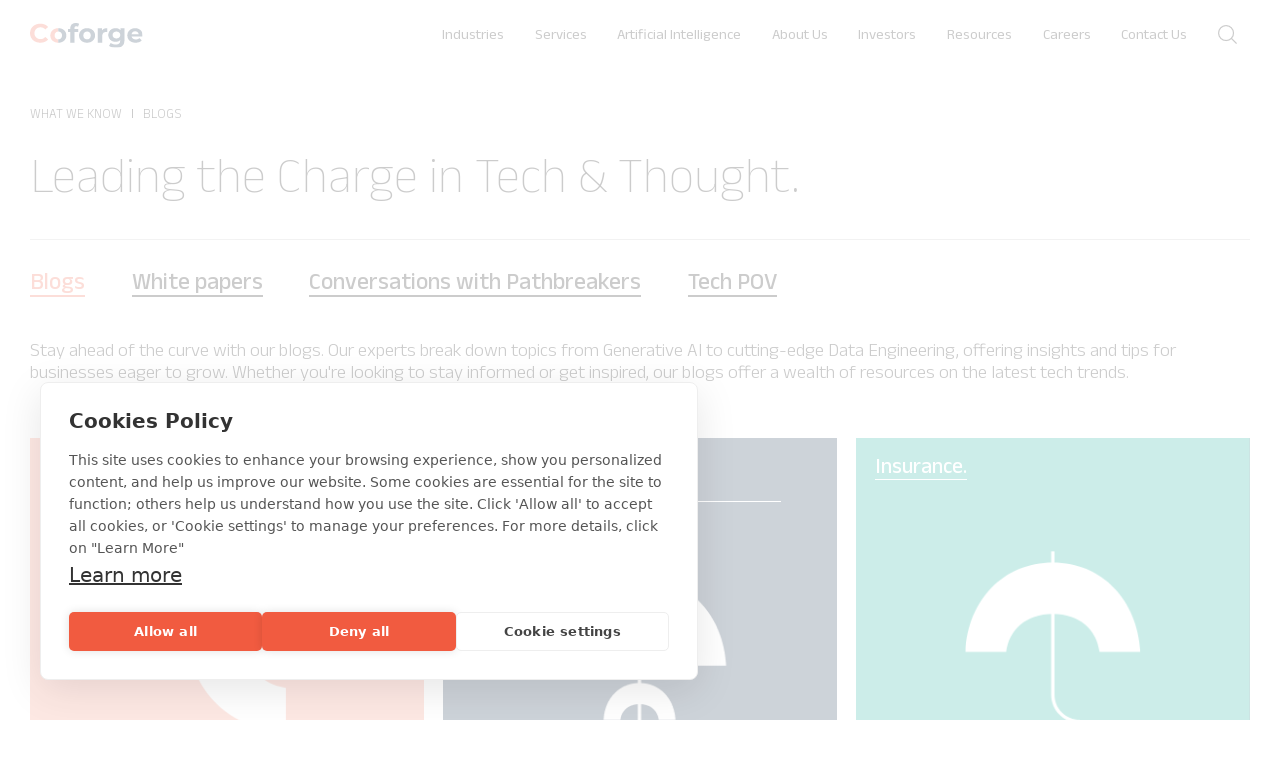

--- FILE ---
content_type: text/html; charset=UTF-8
request_url: https://www.coforge.com/what-we-know/blogs
body_size: 14743
content:
<!doctype html><html lang="en"><head>
    
    
    
    

    
    
    
    
    
    <script src="https://cdn.cookiehub.eu/c2/0601ca84.js" nonce="UDZB+2sX5PGYttVEX3oHxQ=="></script>
    <script type="text/javascript" nonce="UDZB+2sX5PGYttVEX3oHxQ==">
      document.addEventListener("DOMContentLoaded", function(event) {
        var cpm = {};
        window.cookiehub.load(cpm);
      });
    </script>
    
    
    
    
    
   <meta charset="utf-8">
   
    <link rel="icon" href="https://www.coforge.com/hubfs/raw_assets/public/Coforge-24/images/favicon-48.svg" type="image/svg+xml" sizes="any">
    <title>Coforge Blogs - Insights on AI, Data Engineering &amp; More</title>
    <meta name="description" content="Explore Coforge blogs for insights on AI, Data Engineering, and tech trends. Stay informed and inspired with expert tips for business growth.">
    
    
    <link type="text/css" rel="stylesheet" href="https://www.coforge.com/hubfs/hub_generated/template_assets/1/106587821553/1765956325883/template_bootstrap.min.css">
    <link type="text/css" rel="stylesheet" href="https://www.coforge.com/hubfs/hub_generated/template_assets/1/106587821529/1765956331600/template_owl.carousel.min.css">   
    <link type="text/css" rel="stylesheet" href="https://www.coforge.com/hubfs/hub_generated/template_assets/1/106587821541/1765956330970/template_header.min.css">
    <link type="text/css" rel="stylesheet" href="https://www.coforge.com/hubfs/hub_generated/template_assets/1/106587573987/1765956326928/template_footer.min.css">
    <link type="text/css" rel="stylesheet" href="https://www.coforge.com/hubfs/hub_generated/template_assets/1/106587821535/1765956327569/template_style.min.css">    
    <link type="text/css" rel="stylesheet" href="https://www.coforge.com/hubfs/hub_generated/template_assets/1/106587797487/1765956329222/template_animate.min.css">
    <link type="text/css" rel="stylesheet" href="https://www.coforge.com/hubfs/hub_generated/template_assets/1/106587821533/1765956330747/template_style-override.min.css">
    <link rel="stylesheet" href="https://cdnjs.cloudflare.com/ajax/libs/animate.css/4.1.1/animate.css" integrity="sha384-iAM+Oidt1083nxoS5N8N9zWTmPW+5dzUeWdreOxoSFiU0y/jhsnqZh7OgtXtMR1I" crossorigin="anonymous">


    <link rel="stylesheet" href="https://cdnjs.cloudflare.com/ajax/libs/font-awesome/5.8.1/css/all.min.css" integrity="sha384-50oBUHEmvpQ+1lW4y57PTFmhCaXp0ML5d60M1M7uH2+nqUivzIebhndOJK28anvf" crossorigin="anonymous">

    <link rel="preconnect" href="https://fonts.googleapis.com">
    <link rel="preconnect" href="https://fonts.gstatic.com" crossorigin>
    <link href="https://fonts.googleapis.com/css2?family=Ubuntu:wght@300;400;500;700&amp;display=swap" rel="stylesheet">
    <link rel="stylesheet" href="https://cdn.jsdelivr.net/npm/bootstrap-icons@1.8.2/font/bootstrap-icons.css" integrity="sha384-eoTu3+HydHRBIjnCVwsFyCpUDZHZSFKEJD0mc3ZqSBSb6YhZzRHeiomAUWCstIWo" crossorigin="anonymous">

       
    
    
       
    
   
    

    
    
    
      <!-- These google tags has been commented by prajun on 13-02-2025 as we are adding a new Google tag to the website ! -->
      <!-- Global site tag (gtag.js) - Google Analytics -->
      <script async src="https://www.googletagmanager.com/gtag/js?id=G-85GJ14YT91" nonce="UDZB+2sX5PGYttVEX3oHxQ=="></script> <script nonce="UDZB+2sX5PGYttVEX3oHxQ=="> window.dataLayer = window.dataLayer || []; function gtag(){dataLayer.push(arguments);} gtag('js', new Date()); gtag('config', 'G-85GJ14YT91'); </script>
       
    
    
    
     <!-- Google Tag Manager --> 
      
    <script nonce="UDZB+2sX5PGYttVEX3oHxQ==">(function(w,d,s,l,i){w[l]=w[l]||[];w[l].push({'gtm.start':
    new Date().getTime(),event:'gtm.js'});var f=d.getElementsByTagName(s)[0],
    j=d.createElement(s),dl=l!='dataLayer'?'&l='+l:'';j.async=true;j.src=
    'https://www.googletagmanager.com/gtm.js?id='+i+dl;f.parentNode.insertBefore(j,f);
    })(window,document,'script','dataLayer','GTM-WRWMKVSM');</script>
     
    
    
    
    
    
       <script nonce="UDZB+2sX5PGYttVEX3oHxQ==">window.faitracker=window.faitracker||function(){this.q=[];var t=new CustomEvent("FAITRACKER_QUEUED_EVENT");return this.init=function(t,e,a){this.TOKEN=t,this.INIT_PARAMS=e,this.INIT_CALLBACK=a,window.dispatchEvent(new CustomEvent("FAITRACKER_INIT_EVENT"))},this.call=function(){var e={k:"",a:[]};if(arguments&&arguments.length>=1){for(var a=1;a<arguments.length;a++)e.a.push(arguments[a]);e.k=arguments[0]}this.q.push(e),window.dispatchEvent(t)},this.message=function(){window.addEventListener("message",function(t){"faitracker"===t.data.origin&&this.call("message",t.data.type,t.data.message)})},this.message(),this.init("xdvgfx8w1rpu95q5ya946nf8c3az3271",{host:"https://api.factors.ai"}),this}(),function(){var t=document.createElement("script");t.type="text/javascript",t.src="https://app.factors.ai/assets/factors.js",t.async=!0,(d=document.getElementsByTagName("script")[0]).parentNode.insertBefore(t,d)}();</script>
    
    
    
    
    <meta name="viewport" content="width=device-width, initial-scale=1">

    
    <meta property="og:description" content="Explore Coforge blogs for insights on AI, Data Engineering, and tech trends. Stay informed and inspired with expert tips for business growth.">
    <meta property="og:title" content="Coforge Blogs - Insights on AI, Data Engineering &amp; More">
    <meta name="twitter:description" content="Explore Coforge blogs for insights on AI, Data Engineering, and tech trends. Stay informed and inspired with expert tips for business growth.">
    <meta name="twitter:title" content="Coforge Blogs - Insights on AI, Data Engineering &amp; More">

    

    
    <style>
a.cta_button{-moz-box-sizing:content-box !important;-webkit-box-sizing:content-box !important;box-sizing:content-box !important;vertical-align:middle}.hs-breadcrumb-menu{list-style-type:none;margin:0px 0px 0px 0px;padding:0px 0px 0px 0px}.hs-breadcrumb-menu-item{float:left;padding:10px 0px 10px 10px}.hs-breadcrumb-menu-divider:before{content:'›';padding-left:10px}.hs-featured-image-link{border:0}.hs-featured-image{float:right;margin:0 0 20px 20px;max-width:50%}@media (max-width: 568px){.hs-featured-image{float:none;margin:0;width:100%;max-width:100%}}.hs-screen-reader-text{clip:rect(1px, 1px, 1px, 1px);height:1px;overflow:hidden;position:absolute !important;width:1px}
</style>

<link rel="stylesheet" href="https://fonts.googleapis.com/css2?family=Ubuntu:ital,wght@0,300;0,400;0,500;0,700;1,300;1,500&amp;display=swap">
<link rel="stylesheet" href="https://www.coforge.com/hubfs/hub_generated/module_assets/1/249716459712/1761887848832/module_mega-menu.min.css">
<link rel="stylesheet" href="https://www.coforge.com/hubfs/hub_generated/module_assets/1/106587574207/1744333484689/module_search_input_custom.min.css">
<link rel="stylesheet" href="https://www.coforge.com/hubfs/hub_generated/module_assets/1/106587573999/1744333475645/module_breadcrumb.min.css">
<link rel="stylesheet" href="https://www.coforge.com/hubfs/hub_generated/module_assets/1/106587574209/1744333485877/module_what_we_do.min.css">
<link rel="stylesheet" href="https://www.coforge.com/hubfs/hub_generated/module_assets/1/106587301308/1765451251752/module_explore_CTA.min.css">
<link rel="stylesheet" href="https://www.coforge.com/hubfs/hub_generated/module_assets/1/106587574007/1744333478459/module_Join_us.min.css">
<link rel="stylesheet" href="https://www.coforge.com/hubfs/hub_generated/module_assets/1/106587574005/1758104197977/module_footer_menu.min.css">
    

    
    <link rel="canonical" href="https://www.coforge.com/what-we-know/blogs">


<meta property="og:url" content="https://www.coforge.com/what-we-know/blogs">
<meta name="twitter:card" content="summary">





<style>
@media screen and (max-width: 768px) {
    .mobile-wrapper .accordion-header {
        align-items: center;
        display: flex;
        margin-bottom: 0;
        background-color: transparent;
        padding: 15px 15px 15px 0;
    }
    .mobile-wrapper .accordion-header .accordion-button{
      	display: none;
    }
}
</style>
    
    
     
    
    
    
    
    <script type="text/javascript" nonce="UDZB+2sX5PGYttVEX3oHxQ==">
      
    function checkCookie(cookieName) {
        let cookies = document.cookie.split(';');
        for (let i = 0; i < cookies.length; i++) {
            let cookie = cookies[i].trim();
            if (cookie.indexOf(cookieName + '=') === 0) {
                return true;
            }
        }
        return false;
    }

      
    let hubSpotCookies = ['hubspotutk', '__hssc', '__hssrc', '__hstc'];
    let isHubSpotCookieSet = hubSpotCookies.some(cookieName => checkCookie(cookieName));

      
    if (isHubSpotCookieSet) {
        (function(c,l,a,r,i,t,y){
            c[a]=c[a]||function(){(c[a].q=c[a].q||[]).push(arguments)};
            t=l.createElement(r);t.async=1;t.src="https://www.clarity.ms/tag/"+i;
            y=l.getElementsByTagName(r)[0];y.parentNode.insertBefore(t,y);
        })(window, document, "clarity", "script", "pmgq6manif");
    } 
    </script>
    
    <style>
      img.ms-2{
        width:16px !important;
      }
    </style>

  <meta name="generator" content="HubSpot"></head>
  <body>
     <!-- Google Tag Manager (noscript) --> 
    <noscript><iframe src="https://www.googletagmanager.com/ns.html?id=GTM-WRWMKVSM" height="0" width="0" style="display:none;visibility:hidden"></iframe></noscript>
    <!-- End Google Tag Manager (noscript) --> 
    <a href="#main-content" class="skip-to-main-content-link">Skip to main content</a>
    <div class="body-wrapper   hs-content-id-107052688616 hs-site-page page ">
      
        

        <div data-global-resource-path="Coforge-24/templates/partials/coforge_header.html"><div class="mega-header">
  
  <div class="container-fluid">
<div class="row-fluid-wrapper">
<div class="row-fluid">
<div class="span12 widget-span widget-type-cell " style="" data-widget-type="cell" data-x="0" data-w="12">

</div><!--end widget-span -->
</div>
</div>
</div>
  <div id="hs_cos_wrapper_header" class="hs_cos_wrapper hs_cos_wrapper_widget hs_cos_wrapper_type_module" style="" data-hs-cos-general-type="widget" data-hs-cos-type="module"><!-- New Header section starts july 3rd -->
                        <header>
                               <div class="header-container lr-margin">
                                <a href="/" area-label="Coforge Logo">
                                    <img src="https://www.coforge.com/hubfs/website-assets/coforge-logo.svg" class="hs-image-widget" alt="Coforge" title="Coforge">
                                </a>
                                <nav>
                                   <ul class="nav-main">
									
									
									
                                        <li class="has-sub-menu">
											
											   <a href="https://www.coforge.com/what-we-do/industries" rel="noopener noreferrer">Industries</a>
											
											
											
                                            <div class="sub-menu-container">
                                                <div class="col-head">
                                                    <h2>Industries</h2>
												
													
													<p>We transform at the intersect of deep domain knowledge and emerging technologies expertise</p>
													
													
													
													
                                                </div>
												
												
                                                <div class="col-list">
                                                    <ul class="head-nav-wrp">
													
                                                        <li class="head-nav-link has-child">
                                                            
															
														  	<a href="https://www.coforge.com/what-we-do/industries/banking-and-financial-services" rel="noopener noreferrer">Banking &amp; Financial Services</a>
															
															
                                                            <ul class="sub-nav-wrp">
															
                                                                <li><a href="https://www.coforge.com/what-we-do/industries/banking-and-financial-services/retail-and-corporate-banking" rel="noopener noreferrer"> Retail &amp; Corporate Banking</a></li>
                                                              
                                                                <li><a href="https://www.coforge.com/what-we-do/industries/banking-and-financial-services/asset-and-wealth-management" rel="noopener noreferrer"> Asset &amp; Wealth Management</a></li>
                                                              
                                                                <li><a href="https://www.coforge.com/what-we-do/industries/banking-and-financial-services/cards-and-payments" rel="noopener noreferrer"> Cards &amp; Payments</a></li>
                                                              
                                                                <li><a href="https://www.coforge.com/what-we-do/industries/banking-and-financial-services/risk-and-compliance" rel="noopener noreferrer"> Risk &amp; Compliance</a></li>
                                                                
                                                            </ul>
															
                                                        </li>
													
                                                        <li class="head-nav-link has-child">
                                                            
															
														  	<a href="https://www.coforge.com/what-we-do/industries/travel-transportation-hospitality" rel="noopener noreferrer">Travel, Transportation &amp; Hospitality</a>
															
															
                                                            <ul class="sub-nav-wrp">
															
                                                                <li><a href="https://www.coforge.com/what-we-do/industries/travel-transportation-hospitality/airlines" rel="noopener noreferrer"> Airlines</a></li>
                                                              
                                                                <li><a href="https://www.coforge.com/what-we-do/industries/travel-transportation-hospitality/airports" rel="noopener noreferrer"> Airports</a></li>
                                                              
                                                                <li><a href="https://www.coforge.com/what-we-do/industries/travel-transportation-hospitality/travel-technology" rel="noopener noreferrer"> Travel Tech</a></li>
                                                              
                                                                <li><a href="https://www.coforge.com/what-we-do/industries/travel-transportation-hospitality/online-travel-agencies" rel="noopener noreferrer"> Online Travel Agencies</a></li>
                                                              
                                                                <li><a href="https://www.coforge.com/what-we-do/industries/travel-transportation-hospitality/logistics-rail" rel="noopener noreferrer"> Logistics and Rail</a></li>
                                                              
                                                                <li><a href="https://www.coforge.com/what-we-do/industries/travel-transportation-hospitality/hospitality" rel="noopener noreferrer"> Hospitality</a></li>
                                                                
                                                            </ul>
															
                                                        </li>
													
                                                        <li class="head-nav-link has-child">
                                                            
															
														  	<a href="https://www.coforge.com/what-we-do/industries/retail-consumer-goods" rel="noopener noreferrer">Retail &amp; Consumer Goods</a>
															
															
                                                            <ul class="sub-nav-wrp">
															
                                                                <li><a href="https://www.coforge.com/what-we-do/industries/retail-consumer-goods/retail" rel="noopener noreferrer"> Retail</a></li>
                                                              
                                                                <li><a href="https://www.coforge.com/what-we-do/industries/retail-consumer-goods/consumer-packaged-goods" rel="noopener noreferrer"> Consumer Packaged Goods (CPG)</a></li>
                                                                
                                                            </ul>
															
                                                        </li>
													
                                                        <li class="head-nav-link has-child">
                                                            
															
														  	<a href="https://www.coforge.com/what-we-do/industries/insurance" rel="noopener noreferrer">Insurance</a>
															
															
                                                            <ul class="sub-nav-wrp">
															
                                                                <li><a href="https://www.coforge.com/what-we-do/industries/insurance/life-annuities" rel="noopener noreferrer"> Life &amp; Annuities</a></li>
                                                              
                                                                <li><a href="https://www.coforge.com/what-we-do/industries/insurance/property-casualty" rel="noopener noreferrer"> Property &amp; Casualty</a></li>
                                                              
                                                                <li><a href="https://www.coforge.com/what-we-do/industries/insurance/lloyds-and-london-market" rel="noopener noreferrer"> Lloyd's &amp; London Market</a></li>
                                                                
                                                            </ul>
															
                                                        </li>
													
                                                        <li class="head-nav-link has-child">
                                                            
															
														  	<a href="https://www.coforge.com/what-we-do/industries/healthcare-life-sciences" rel="noopener noreferrer">Healthcare &amp; Life Sciences</a>
															
															
                                                            <ul class="sub-nav-wrp">
															
                                                                <li><a href="https://www.coforge.com/what-we-do/industries/healthcare-life-sciences/life-sciences" rel="noopener noreferrer"> Life Sciences</a></li>
                                                              
                                                                <li><a href="https://www.coforge.com/what-we-do/industries/healthcare-life-sciences/med-tech" rel="noopener noreferrer"> Med Tech</a></li>
                                                              
                                                                <li><a href="https://www.coforge.com/what-we-do/industries/healthcare-life-sciences/payers" rel="noopener noreferrer"> Payers</a></li>
                                                              
                                                                <li><a href="https://www.coforge.com/what-we-do/industries/healthcare-life-sciences/providers" rel="noopener noreferrer"> Providers</a></li>
                                                                
                                                            </ul>
															
                                                        </li>
													
                                                        <li class="head-nav-link has-child">
                                                            
															
														  	<a href="https://www.coforge.com/what-we-do/industries/government" rel="noopener noreferrer">Public Sector</a>
															
															
                                                            <ul class="sub-nav-wrp">
															
                                                                <li><a href="https://www.coforge.com/what-we-do/industries/government/central-federal-government-departments-and-agencies" rel="noopener noreferrer"> Central/Federal Government Departments and Agencies</a></li>
                                                              
                                                                <li><a href="https://www.coforge.com/what-we-do/industries/government/local-state-government-and-councils" rel="noopener noreferrer"> Local/State Government and Councils</a></li>
                                                              
                                                                <li><a href="https://www.coforge.com/what-we-do/industries/government/nonprofit-and-community-organizations" rel="noopener noreferrer"> Nonprofit and Community Organizations</a></li>
                                                                
                                                            </ul>
															
                                                        </li>
													
                                                        <li class="head-nav-link has-child">
                                                            
															
														  	<a href="https://www.coforge.com/what-we-do/industries/energy-and-utilities" rel="noopener noreferrer">Energy and Utilities</a>
															
															
                                                            <ul class="sub-nav-wrp">
															
                                                                <li><a href="https://www.coforge.com/what-we-do/industries/energy-and-utilities/water-utilities" rel="noopener noreferrer"> Water Utilities</a></li>
                                                              
                                                                <li><a href="https://www.coforge.com/what-we-do/industries/energy-and-utilities/power-utilities" rel="noopener noreferrer"> Power Utilities</a></li>
                                                              
                                                                <li><a href="https://www.coforge.com/what-we-do/industries/energy-and-utilities/oil-gas" rel="noopener noreferrer"> Oil &amp; Gas</a></li>
                                                                
                                                            </ul>
															
                                                        </li>
														
                                                       
                                                    </ul>
                                                </div>
                                              
                                                
                                            </div>
											
                                        </li>
									
                                        <li class="has-sub-menu">
											
											   <a href="https://www.coforge.com/what-we-do/capabilities" rel="noopener noreferrer">Services</a>
											
											
											
                                            <div class="sub-menu-container">
                                                <div class="col-head">
                                                    <h2>Services</h2>
												
													
													<p>We transform at the intersect of deep domain knowledge and emerging technologies expertise</p>
													
													
													
													
                                                </div>
												
												
                                                <div class="col-list">
                                                    <ul class="head-nav-wrp">
													
                                                        <li class="head-nav-link has-child">
                                                            
															
															<div class="category-name">AI</div>
															
															
                                                            <ul class="sub-nav-wrp">
															
                                                                <li><a href="https://www.coforge.com/ai-services" rel="noopener noreferrer"> AI Services</a></li>
                                                              
                                                                <li><a href="https://www.coforge.com/ai-services/ai-platforms" rel="noopener noreferrer"> AI Platforms</a></li>
                                                              
                                                                <li><a href="https://www.coforge.com/what-we-do/capabilities/ai-ml" rel="noopener noreferrer"> AI/ML</a></li>
                                                                
                                                            </ul>
															
                                                        </li>
													
                                                        <li class="head-nav-link has-child">
                                                            
															
															<div class="category-name">Automation</div>
															
															
                                                            <ul class="sub-nav-wrp">
															
                                                                <li><a href="https://www.coforge.com/what-we-do/capabilities/intelligent-automation" rel="noopener noreferrer"> Intelligent Automation</a></li>
                                                                
                                                            </ul>
															
                                                        </li>
													
                                                        <li class="head-nav-link has-child">
                                                            
															
														  	<a href="https://www.coforge.com/what-we-do/capabilities/data" rel="noopener noreferrer">Data</a>
															
															
                                                            <ul class="sub-nav-wrp">
															  
                                                            </ul>
															
                                                        </li>
													
                                                        <li class="head-nav-link has-child">
                                                            
															
															<div class="category-name">Consult</div>
															
															
                                                            <ul class="sub-nav-wrp">
															
                                                                <li><a href="https://www.coforge.com/what-we-do/capabilities/process-consulting" rel="noopener noreferrer"> Process Consulting</a></li>
                                                                
                                                            </ul>
															
                                                        </li>
													
                                                        <li class="head-nav-link has-child">
                                                            
															
															<div class="category-name">Engineering</div>
															
															
                                                            <ul class="sub-nav-wrp">
															
                                                                <li><a href="https://www.coforge.com/what-we-do/capabilities/digital-engineering" rel="noopener noreferrer"> Digital Engineering</a></li>
                                                              
                                                                <li><a href="https://www.coforge.com/what-we-do/capabilities/digital-engineering/software-product-engineering" rel="noopener noreferrer"> Product Engineering</a></li>
                                                              
                                                                <li><a href="https://www.coforge.com/what-we-do/capabilities/digital-engineering/legacy-application-modernization" rel="noopener noreferrer"> Legacy Modernization</a></li>
                                                              
                                                                <li><a href="https://www.coforge.com/what-we-do/capabilities/digital-engineering/agile-transformation" rel="noopener noreferrer"> Agile Transformation</a></li>
                                                              
                                                                <li><a href="https://www.coforge.com/what-we-do/capabilities/digital-engineering/enterprise-application-integration" rel="noopener noreferrer"> Enterprise Integration</a></li>
                                                              
                                                                <li><a href="https://www.coforge.com/what-we-do/capabilities/digital-engineering/application-management-services" rel="noopener noreferrer">  Application Management Services</a></li>
                                                                
                                                            </ul>
															
                                                        </li>
													
                                                        <li class="head-nav-link has-child">
                                                            
															
															<div class="category-name">Experience</div>
															
															
                                                            <ul class="sub-nav-wrp">
															
                                                                <li><a href="https://www.coforge.com/what-we-do/capabilities/anyplace-workplace" rel="noopener noreferrer"> Anyplace Workplace</a></li>
                                                              
                                                                <li><a href="https://www.coforge.com/what-we-do/capabilities/digital-experience" rel="noopener noreferrer"> Digital Experience</a></li>
                                                              
                                                                <li><a href="https://www.coforge.com/what-we-do/capabilities/1-1-customer-engagement" rel="noopener noreferrer"> 1:1 Customer Engagement</a></li>
                                                                
                                                            </ul>
															
                                                        </li>
													
                                                        <li class="head-nav-link has-child">
                                                            
															
															<div class="category-name">Global Capability Centers</div>
															
															
                                                            <ul class="sub-nav-wrp">
															
                                                                <li><a href="https://www.coforge.com/what-we-do/capabilities/global-capability-centers" rel="noopener noreferrer"> Global Capability Centers (GCCs)</a></li>
                                                              
                                                                <li><a href="https://www.coforge.com/what-we-do/capabilities/global-capability-centers#hs_cos_wrapper_widget_1742368019937" rel="noopener noreferrer"> GCC Options</a></li>
                                                                
                                                            </ul>
															
                                                        </li>
													
                                                        <li class="head-nav-link has-child">
                                                            
															
															<div class="category-name">Assure </div>
															
															
                                                            <ul class="sub-nav-wrp">
															
                                                                <li><a href="https://www.coforge.com/what-we-do/capabilities/quality-engineering" rel="noopener noreferrer"> Quality Engineering</a></li>
                                                                
                                                            </ul>
															
                                                        </li>
													
                                                        <li class="head-nav-link has-child">
                                                            
															
															<div class="category-name">Business Operations</div>
															
															
                                                            <ul class="sub-nav-wrp">
															
                                                                <li><a href="https://www.coforge.com/what-we-do/capabilities/bps-business-operations" rel="noopener noreferrer"> Business Operations</a></li>
                                                              
                                                                <li><a href="https://www.coforge.com/what-we-do/capabilities/bps-cross-industry" rel="noopener noreferrer">  Cross Industry</a></li>
                                                              
                                                                <li><a href="https://www.coforge.com/what-we-do/capabilities/bps-banking-financial-services" rel="noopener noreferrer"> Banking &amp; Financial Services</a></li>
                                                              
                                                                <li><a href="https://www.coforge.com/what-we-do/capabilities/bps-healthcare-lifesciences" rel="noopener noreferrer">  Healthcare &amp; Lifesciences</a></li>
                                                              
                                                                <li><a href="https://www.coforge.com/what-we-do/capabilities/bps-insurance" rel="noopener noreferrer"> Insurance</a></li>
                                                              
                                                                <li><a href="https://www.coforge.com/what-we-do/capabilities/bps-mortgage-title-tax-services" rel="noopener noreferrer"> Mortgage, Title &amp; Tax Services</a></li>
                                                              
                                                                <li><a href="https://www.coforge.com/what-we-do/capabilities/bps-retail-consumer-packaged-goods" rel="noopener noreferrer"> Retail &amp; Consumer Packaged Goods</a></li>
                                                              
                                                                <li><a href="https://www.coforge.com/what-we-do/capabilities/bps-travel-transportation-hospitality" rel="noopener noreferrer">  Travel, Transportation &amp; Hospitality</a></li>
                                                                
                                                            </ul>
															
                                                        </li>
													
                                                        <li class="head-nav-link has-child">
                                                            
															
															<div class="category-name">Partner</div>
															
															
                                                            <ul class="sub-nav-wrp">
															
                                                                <li><a href="https://www.coforge.com/what-we-do/capabilities/microsoft" rel="noopener noreferrer"> Microsoft</a></li>
                                                              
                                                                <li><a href="https://www.coforge.com/what-we-do/capabilities/mulesoft" rel="noopener noreferrer">  Mulesoft</a></li>
                                                              
                                                                <li><a href="https://www.coforge.com/what-we-do/capabilities/sap" rel="noopener noreferrer"> SAP</a></li>
                                                              
                                                                <li><a href="https://www.coforge.com/what-we-do/capabilities/salesforce" rel="noopener noreferrer">  Salesforce</a></li>
                                                              
                                                                <li><a href="https://www.coforge.com/what-we-do/capabilities/servicenow" rel="noopener noreferrer"> ServiceNow</a></li>
                                                              
                                                                <li><a href="https://www.coforge.com/what-we-do/capabilities/appian" rel="noopener noreferrer">  Appian</a></li>
                                                              
                                                                <li><a href="https://www.coforge.com/what-we-do/capabilities/pega" rel="noopener noreferrer"> Pega</a></li>
                                                              
                                                                <li><a href="https://www.coforge.com/what-we-do/capabilities/outsystems" rel="noopener noreferrer">  OutSystems</a></li>
                                                              
                                                                <li><a href="https://www.coforge.com/what-we-do/capabilities/mendix" rel="noopener noreferrer"> Mendix</a></li>
                                                              
                                                                <li><a href="https://www.coforge.com/what-we-do/capabilities/oracle" rel="noopener noreferrer">  Oracle</a></li>
                                                                
                                                            </ul>
															
                                                        </li>
													
                                                        <li class="head-nav-link has-child">
                                                            
															
															<div class="category-name">Private Equity</div>
															
															
                                                            <ul class="sub-nav-wrp">
															
                                                                <li><a href="https://www.coforge.com/what-we-do/capabilities/private-equity" rel="noopener noreferrer"> Private Equity Offerings</a></li>
                                                                
                                                            </ul>
															
                                                        </li>
													
                                                        <li class="head-nav-link has-child">
                                                            
															
															<div class="category-name">Tech Ops</div>
															
															
                                                            <ul class="sub-nav-wrp">
															
                                                                <li><a href="https://www.coforge.com/what-we-do/capabilities/cybersecurity" rel="noopener noreferrer"> Cybersecurity</a></li>
                                                              
                                                                <li><a href="https://www.coforge.com/what-we-do/capabilities/cloud-services" rel="noopener noreferrer"> Cloud Services</a></li>
                                                              
                                                                <li><a href="https://www.coforge.com/what-we-do/capabilities/anywhere-data-centre" rel="noopener noreferrer"> Anywhere Data Centre</a></li>
                                                              
                                                                <li><a href="https://www.coforge.com/what-we-do/capabilities/always-on-network" rel="noopener noreferrer"> Always-On Network</a></li>
                                                              
                                                                <li><a href="https://www.coforge.com/what-we-do/capabilities/data-operations" rel="noopener noreferrer"> Data Operations</a></li>
                                                                
                                                            </ul>
															
                                                        </li>
													
                                                        <li class="head-nav-link has-child">
                                                            
															
														  	<a href="https://www.coforge.com/what-we-do/capabilities/supply-chain-center-of-excellence" rel="noopener noreferrer">Supply Chain</a>
															
															
                                                            <ul class="sub-nav-wrp">
															  
                                                            </ul>
															
                                                        </li>
														
                                                       
                                                    </ul>
                                                </div>
                                              
                                                
                                            </div>
											
                                        </li>
									
                                        <li class="has-sub-menu">
											
												<a>Artificial Intelligence</a>
											
											
											
                                            <div class="sub-menu-container">
                                                <div class="col-head">
                                                    <h2>Artificial Intelligence</h2>
												
													
													<p>Coforge leverages AI to drive purposeful transformation, combining domain expertise, intelligent engineering, and scalable innovation to deliver measurable impact.</p>
													
													
													
													
                                                </div>
												
												
                                                <div class="col-list">
                                                    <ul class="head-nav-wrp">
													
                                                        <li class="head-nav-link has-child">
                                                            
															
														  	<a href="https://www.coforge.com/ai-services" rel="noopener noreferrer">AI Services</a>
															
															
                                                            <ul class="sub-nav-wrp">
															  
                                                            </ul>
															
                                                        </li>
													
                                                        <li class="head-nav-link has-child">
                                                            
															
														  	<a href="https://www.coforge.com/ai-services/ai-platforms" rel="noopener noreferrer">AI Platforms</a>
															
															
                                                            <ul class="sub-nav-wrp">
															
                                                                <li><a href="https://www.coforge.com/what-we-do/capabilities/quasar-ai" rel="noopener noreferrer"> Quasar AI </a></li>
                                                              
                                                                <li><a href="https://www.coforge.com/ai-services/ai-platforms#hs_cos_wrapper_widget_1753886758416" rel="noopener noreferrer"> Forge-X</a></li>
                                                              
                                                                <li><a href="https://www.coforge.com/ai-services/ai-platforms/evolveops-ai" rel="noopener noreferrer"> EvolveOps AI</a></li>
                                                                
                                                            </ul>
															
                                                        </li>
													
                                                        <li class="head-nav-link has-child">
                                                            
															
														  	<a href="https://www.coforge.com/what-we-do/capabilities/ai-ml" rel="noopener noreferrer">AI/ML</a>
															
															
                                                            <ul class="sub-nav-wrp">
															  
                                                            </ul>
															
                                                        </li>
													
                                                        <li class="head-nav-link has-child">
                                                            
															
															<div class="category-name">Featured AI Blog</div>
															
															
                                                            <ul class="sub-nav-wrp">
															
                                                                <li><a href="https://www.coforge.com/what-we-know/blog/the-digital-alchemists-how-llm-agents-are-turning-prompts-into-purpose-driven-magic" rel="noopener noreferrer"> The Digital Alchemists: How LLM Agents are Turning Prompts into Purpose-Driven Magic</a></li>
                                                                
                                                            </ul>
															
                                                        </li>
													
                                                        <li class="head-nav-link has-child">
                                                            
															
															<div class="category-name">Featured AI Case Study</div>
															
															
                                                            <ul class="sub-nav-wrp">
															
                                                                <li><a href="https://www.coforge.com/what-we-do/success-stories/how-coforge-enabled-real-time-claim-risk-detection-for-a-us-health-insurer" rel="noopener noreferrer"> How Coforge Enabled Real-Time Claim Risk Detection for a US Health Insurer</a></li>
                                                              
                                                                <li><a href="https://www.coforge.com/what-we-do/success-stories/tag/artificial-intelligence" rel="noopener noreferrer"> More case studies →</a></li>
                                                                
                                                            </ul>
															
                                                        </li>
													
                                                        <li class="head-nav-link has-child">
                                                            
															
															<div class="category-name">AI Newsletters</div>
															
															
                                                            <ul class="sub-nav-wrp">
															
                                                                <li><a href="https://www.coforge.com/what-we-know/newsletter/edition-1-agent-skills-the-new-building-blocks-of-intelligent-systems" rel="noopener noreferrer"> Edition 1: Agent Skills – The New Building Blocks of Intelligent Systems</a></li>
                                                                
                                                            </ul>
															
                                                        </li>
													
                                                        <li class="head-nav-link has-child">
                                                            
															
															<div class="category-name">Featured AI White Paper</div>
															
															
                                                            <ul class="sub-nav-wrp">
															
                                                                <li><a href="https://www.coforge.com/what-we-know/white-papers/genai-powered-cancer-pain-management-with-on-premise-slms-knowledge-graphs-and-ontologies" rel="noopener noreferrer"> GenAI-Powered Cancer Pain Management with On-premise SLMs, Knowledge Graphs, and Ontologies</a></li>
                                                              
                                                                <li><a href="https://www.coforge.com/what-we-know/white-papers/tag/artificial-intelligence" rel="noopener noreferrer"> More white paper →</a></li>
                                                                
                                                            </ul>
															
                                                        </li>
													
                                                        <li class="head-nav-link has-child">
                                                            
															
															<div class="category-name">Featured AI Articles</div>
															
															
                                                            <ul class="sub-nav-wrp">
															
                                                                <li><a href="https://nasscom.in/ai/blog/agenticAI-role-in-supplychain-management-and-logistics.html" target="_blank" rel="noopener noreferrer"> Role of Agentic AI in Supply Chain Management and Logistics</a></li>
                                                                
                                                            </ul>
															
                                                        </li>
													
                                                        <li class="head-nav-link has-child">
                                                            
															
															<div class="category-name">Featured PoV</div>
															
															
                                                            <ul class="sub-nav-wrp">
															
                                                                <li><a href="https://www.coforge.com/what-we-know/pov/coforge-technology-pov-2025-navigating-the-future-of-enterprise-ai" rel="noopener noreferrer"> Coforge Technology POV 2025: Navigating the Future of Enterprise AI</a></li>
                                                                
                                                            </ul>
															
                                                        </li>
														
                                                       
                                                    </ul>
                                                </div>
                                              
                                                
                                            </div>
											
                                        </li>
									
                                        <li class="has-sub-menu">
											
											   <a href="https://www.coforge.com/who-we-are" rel="noopener noreferrer">About Us</a>
											
											
											
                                            <div class="sub-menu-container">
                                                <div class="col-head">
                                                    <h2>About Us</h2>
												
													
													<p>We are a digital services and solutions provider that leverages emerging technologies and deep domain expertise to deliver real-world business impact for our clients.</p>
													
													
													
													
                                                </div>
												
												
                                                <div class="col-list">
                                                    <ul class="head-nav-wrp">
													
                                                        <li class="head-nav-link has-child">
                                                            
															
														  	<a href="https://www.coforge.com/who-we-are#leaders" rel="noopener noreferrer">Our Leaders</a>
															
															
                                                            <ul class="sub-nav-wrp">
															  
                                                            </ul>
															
                                                        </li>
													
                                                        <li class="head-nav-link has-child">
                                                            
															
														  	<a href="https://www.coforge.com/who-we-are/awards-and-recognitions" rel="noopener noreferrer">Awards &amp; Recognitions</a>
															
															
                                                            <ul class="sub-nav-wrp">
															  
                                                            </ul>
															
                                                        </li>
													
                                                        <li class="head-nav-link has-child">
                                                            
															
														  	<a href="https://www.coforge.com/who-we-are/analyst-recognitions" rel="noopener noreferrer">Analyst Recognitions</a>
															
															
                                                            <ul class="sub-nav-wrp">
															  
                                                            </ul>
															
                                                        </li>
													
                                                        <li class="head-nav-link has-child">
                                                            
															
														  	<a href="https://www.coforge.com/who-we-are/global-presence" rel="noopener noreferrer">Global Presence</a>
															
															
                                                            <ul class="sub-nav-wrp">
															  
                                                            </ul>
															
                                                        </li>
													
                                                        <li class="head-nav-link has-child">
                                                            
															
														  	<a href="https://www.coforge.com/who-we-are/partner-ecosystem" rel="noopener noreferrer">Our Partner Ecosystem</a>
															
															
                                                            <ul class="sub-nav-wrp">
															  
                                                            </ul>
															
                                                        </li>
													
                                                        <li class="head-nav-link has-child">
                                                            
															
														  	<a href="https://www.coforge.com/who-we-are/esg" rel="noopener noreferrer">ESG</a>
															
															
                                                            <ul class="sub-nav-wrp">
															  
                                                            </ul>
															
                                                        </li>
													
                                                        <li class="head-nav-link has-child">
                                                            
															
														  	<a href="https://www.coforge.com/who-we-are/newsroom" rel="noopener noreferrer">Newsroom</a>
															
															
                                                            <ul class="sub-nav-wrp">
															
                                                                <li><a href="https://www.coforge.com/who-we-are/newsroom/press-release" rel="noopener noreferrer"> Press Releases</a></li>
                                                              
                                                                <li><a href="https://www.coforge.com/who-we-are/newsroom/in-the-news" rel="noopener noreferrer"> In the News</a></li>
                                                              
                                                                <li><a href="https://www.coforge.com/who-we-are/newsroom/press-kit" rel="noopener noreferrer"> Press kit</a></li>
                                                                
                                                            </ul>
															
                                                        </li>
														
                                                       
                                                    </ul>
                                                </div>
                                              
                                                
                                            </div>
											
                                        </li>
									
                                        <li class="has-sub-menu">
											
											   <a href="https://www.coforge.com/investors" rel="noopener noreferrer">Investors</a>
											
											
											
                                            <div class="sub-menu-container">
                                                <div class="col-head">
                                                    <h2>Investors</h2>
												
													
													<p>Coforge posts robust Q2FY26, revenue up 8.1% QoQ, EBIT margin expands 251 bps sequentially</p>
													
													
													
													
                                                </div>
												
												
                                                <div class="col-list">
                                                    <ul class="head-nav-wrp">
													
                                                        <li class="head-nav-link has-child">
                                                            
															
															<div class="category-name">Financial information &amp; reportings</div>
															
															
                                                            <ul class="sub-nav-wrp">
															
                                                                <li><a href="https://www.coforge.com/investors/annual-report" rel="noopener noreferrer"> Annual Reports</a></li>
                                                              
                                                                <li><a href="https://www.coforge.com/investors/quarter-reports" rel="noopener noreferrer"> Quarter Reports</a></li>
                                                              
                                                                <li><a href="https://www.coforge.com/investors/chairmans-speech" rel="noopener noreferrer"> Chairman's Speech</a></li>
                                                                
                                                            </ul>
															
                                                        </li>
													
                                                        <li class="head-nav-link has-child">
                                                            
															
														  	<a href="https://www.coforge.com/investors/ads-offering" rel="noopener noreferrer">ADS Offering</a>
															
															
                                                            <ul class="sub-nav-wrp">
															  
                                                            </ul>
															
                                                        </li>
													
                                                        <li class="head-nav-link has-child">
                                                            
															
															<div class="category-name">Disclosures</div>
															
															
                                                            <ul class="sub-nav-wrp">
															
                                                                <li><a href="https://www.coforge.com/investors/statutory-disclosures" rel="noopener noreferrer"> Statutory Disclosures</a></li>
                                                              
                                                                <li><a href="https://www.coforge.com/investors/disclosure-under-listing-regulations" rel="noopener noreferrer"> Disclosure Under Listing Regulations</a></li>
                                                              
                                                                <li><a href="https://www.coforge.com/investors/subsidiary-companies" rel="noopener noreferrer"> Subsidiary Companies</a></li>
                                                                
                                                            </ul>
															
                                                        </li>
													
                                                        <li class="head-nav-link has-child">
                                                            
															
															<div class="category-name">Shareholder services</div>
															
															
                                                            <ul class="sub-nav-wrp">
															
                                                                <li><a href="https://www.coforge.com/investors/dividend" rel="noopener noreferrer"> Dividend</a></li>
                                                              
                                                                <li><a href="https://www.coforge.com/investors/encumbered-shares" rel="noopener noreferrer"> Encumbered Shares</a></li>
                                                              
                                                                <li><a href="https://www.coforge.com/investors/intimation-to-physical-shareholders" rel="noopener noreferrer"> Intimation to Physical Shareholders</a></li>
                                                                
                                                            </ul>
															
                                                        </li>
													
                                                        <li class="head-nav-link has-child">
                                                            
															
															<div class="category-name">Governance</div>
															
															
                                                            <ul class="sub-nav-wrp">
															
                                                                <li><a href="https://www.coforge.com/who-we-are#leaders" rel="noopener noreferrer"> Board of Directors</a></li>
                                                              
                                                                <li><a href="https://www.coforge.com/investors/committee-composition" rel="noopener noreferrer"> Committee Composition</a></li>
                                                              
                                                                <li><a href="https://www.coforge.com/investors/policies" rel="noopener noreferrer"> Policies</a></li>
                                                              
                                                                <li><a href="https://www.coforge.com/investors/corporate-governance-reports" rel="noopener noreferrer"> Corporate Governance Reports</a></li>
                                                              
                                                                <li><a href="https://www.coforge.com/investors/code-of-conduct" rel="noopener noreferrer"> Code of Conduct</a></li>
                                                                
                                                            </ul>
															
                                                        </li>
													
                                                        <li class="head-nav-link has-child">
                                                            
															
														  	<a href="https://www.coforge.com/investors/ir-contacts" rel="noopener noreferrer">IR Contacts</a>
															
															
                                                            <ul class="sub-nav-wrp">
															  
                                                            </ul>
															
                                                        </li>
														
                                                       
                                                    </ul>
                                                </div>
                                              
                                                
                                            </div>
											
                                        </li>
									
                                        <li class="has-sub-menu">
											
											   <a href="https://www.coforge.com/what-we-know/blogs" rel="noopener noreferrer">Resources</a>
											
											
											
                                            <div class="sub-menu-container">
                                                <div class="col-head">
                                                    <h2>Resources</h2>
												
													
													<p>Coforge posts robust Q2FY26, revenue up 8.1% QoQ, EBIT margin expands 251 bps sequentially</p>
													
													
													
													
                                                </div>
												
												
                                                <div class="col-list">
                                                    <ul class="head-nav-wrp">
													
                                                        <li class="head-nav-link has-child">
                                                            
															
														  	<a href="https://www.coforge.com/what-we-do/success-story" rel="noopener noreferrer">Success stories</a>
															
															
                                                            <ul class="sub-nav-wrp">
															  
                                                            </ul>
															
                                                        </li>
													
                                                        <li class="head-nav-link has-child">
                                                            
															
														  	<a href="https://www.coforge.com/what-we-do/client-testimonials" rel="noopener noreferrer">Client testimonials</a>
															
															
                                                            <ul class="sub-nav-wrp">
															  
                                                            </ul>
															
                                                        </li>
													
                                                        <li class="head-nav-link has-child">
                                                            
															
														  	<a href="https://www.coforge.com/what-we-know/blogs" rel="noopener noreferrer">Blogs</a>
															
															
                                                            <ul class="sub-nav-wrp">
															  
                                                            </ul>
															
                                                        </li>
													
                                                        <li class="head-nav-link has-child">
                                                            
															
														  	<a href="https://www.coforge.com/what-we-know/white-paper" rel="noopener noreferrer">White papers</a>
															
															
                                                            <ul class="sub-nav-wrp">
															  
                                                            </ul>
															
                                                        </li>
													
                                                        <li class="head-nav-link has-child">
                                                            
															
														  	<a href="https://www.coforge.com/what-we-know/pathbreakers-podcast" rel="noopener noreferrer">Conversations with Pathbreakers</a>
															
															
                                                            <ul class="sub-nav-wrp">
															  
                                                            </ul>
															
                                                        </li>
													
                                                        <li class="head-nav-link has-child">
                                                            
															
														  	<a href="https://www.coforge.com/what-we-know/pov" rel="noopener noreferrer">Tech POV</a>
															
															
                                                            <ul class="sub-nav-wrp">
															  
                                                            </ul>
															
                                                        </li>
														
                                                       
                                                    </ul>
                                                </div>
                                              
                                                
                                            </div>
											
                                        </li>
									
                                        <li>
											
											   <a href="https://careers.coforge.com/" rel="noopener noreferrer">Careers</a>
											
											
											
                                        </li>
									
                                        <li>
											
											   <a href="https://www.coforge.com/write-to-us" rel="noopener noreferrer">Contact Us</a>
											
											
											
                                        </li>
									  
																			
									<li class="searchSec">
										<a>
											<svg id="Search_Icon" data-name="Search Icon" xmlns="http://www.w3.org/2000/svg" width="31.703" height="31.711" viewbox="0 0 31.703 31.711">
											<g id="Ellipse_1" data-name="Ellipse 1" fill="none" stroke="#000" stroke-width="2">
											<ellipse cx="13.448" cy="13.478" rx="13.448" ry="13.478" stroke="none" />
											<ellipse cx="13.448" cy="13.478" rx="12.448" ry="12.478" fill="none" />
											</g>
											<line id="Line_1" data-name="Line 1" x2="9.202" y2="9.093" transform="translate(21.798 21.907)" fill="none" stroke="#000" stroke-width="2" />
											</svg>
										</a>
									</li>									
                                    </ul>
													
                                    <div class="mob-toggle-wrp">
                                        <a class="searchSec">
                                            <svg id="Search_Icon" data-name="Search Icon" xmlns="http://www.w3.org/2000/svg" width="31.703" height="31.711" viewbox="0 0 31.703 31.711">
                                            <g id="Ellipse_1" data-name="Ellipse 1" fill="none" stroke="#000" stroke-width="2">
                                                <ellipse cx="13.448" cy="13.478" rx="13.448" ry="13.478" stroke="none" />
                                                <ellipse cx="13.448" cy="13.478" rx="12.448" ry="12.478" fill="none" />
                                            </g>
                                            <line id="Line_1" data-name="Line 1" x2="9.202" y2="9.093" transform="translate(21.798 21.907)" fill="none" stroke="#000" stroke-width="2" />
                                            </svg>

                                        </a>
                                        <button class="navbar-toggle toggle-menu mobile-Menu-toggle" type="button" area-label="Toggle Menu">
                                            <span class="sr-only">Toggle navigation</span>
                                            <span class="icon-bar bar bar-1">&nbsp;</span>
                                            <span class="icon-bar bar bar-2">&nbsp;</span>
                                        </button>
                                    </div>

                                </nav>
                            </div>
                        </header>
                        <!-- New Header Section Ends --></div>
  <div class="container-fluid">
<div class="row-fluid-wrapper">
<div class="row-fluid">
<div class="span12 widget-span widget-type-cell " style="" data-widget-type="cell" data-x="0" data-w="12">

</div><!--end widget-span -->
</div>
</div>
</div>

</div>
  <div id="search-overlay">

        <div id="searchWrap">
            <div class="container ">
                <div class="row">
                    <div class="col-12">                     
                        <div class="header__search header--element">
                          <div id="hs_cos_wrapper_site_search" class="hs_cos_wrapper hs_cos_wrapper_widget hs_cos_wrapper_type_module" style="" data-hs-cos-general-type="widget" data-hs-cos-type="module">




  




<div class="hs-search-field">
    <div class="hs-search-field__bar">
      <form data-hs-do-not-collect="true" role="search" action="/hs-search-results">
        
          <label for="term">Search</label>
        
        <input id="term" type="text" class="hs-search-field__input" name="term" autocomplete="off" placeholder="Search here">

        
          <input type="hidden" name="type" value="SITE_PAGE">
        
        
        
          <input type="hidden" name="type" value="BLOG_POST">
          <input type="hidden" name="type" value="LISTING_PAGE">
        
        

        
      </form>
    </div>
    <ul class="hs-search-field__suggestions"></ul>
</div></div>
                        </div>			
                        <span class="cross" role="button" aria-pressed="false">✕</span>
                    </div>
                </div>
            </div>
        </div>
    </div></div>
      
      
      
      

      
      <main id="main-content" class="body-container-wrapper">
        


<div class="container-fluid main">
<div class="row-fluid-wrapper">
<div class="row-fluid">
<div class="span12 widget-span widget-type-cell " style="" data-widget-type="cell" data-x="0" data-w="12">

<div class="row-fluid-wrapper row-depth-1 row-number-1 dnd-section">
<div class="row-fluid ">
<div class="span12 widget-span widget-type-cell dnd-column" style="" data-widget-type="cell" data-x="0" data-w="12">

<div class="row-fluid-wrapper row-depth-1 row-number-2 dnd-row">
<div class="row-fluid ">
<div class="span12 widget-span widget-type-custom_widget dnd-module" style="" data-widget-type="custom_widget" data-x="0" data-w="12">
<div id="hs_cos_wrapper_commone_dnd-module-2" class="hs_cos_wrapper hs_cos_wrapper_widget hs_cos_wrapper_type_module" style="" data-hs-cos-general-type="widget" data-hs-cos-type="module"><div class="lr-margin f-container">



	<div class="Breadcrumb-box">
	
	
	
	
	
	
	
	
	
	
	
	
	
	  
	
	
	
	
	
	  
	
	
	
	
	
	
	
	
	
	
	
	
	
		<nav aria-label="Breadcrumb" class="breadcrumb-panel">
			<ol> 
				
				
				
				
				
				
					<li>
						<a href="https://www.coforge.com/what-we-know/">
							<span>What we know</span>
						</a>
					</li>
				
				
				
				
				
        
					<li>
						<span>Blogs</span>
					</li>
        
				
				
			</ol>
		</nav>
	</div>
   </div></div>

</div><!--end widget-span -->
</div><!--end row-->
</div><!--end row-wrapper -->

</div><!--end widget-span -->
</div><!--end row-->
</div><!--end row-wrapper -->

<div class="row-fluid-wrapper row-depth-1 row-number-3 dnd-section">
<div class="row-fluid ">
<div class="span12 widget-span widget-type-cell dnd-column" style="" data-widget-type="cell" data-x="0" data-w="12">

<div class="row-fluid-wrapper row-depth-1 row-number-4 dnd-row">
<div class="row-fluid ">
<div class="span12 widget-span widget-type-custom_widget dnd-module" style="" data-widget-type="custom_widget" data-x="0" data-w="12">
<div id="hs_cos_wrapper_commone_dnd-module-4" class="hs_cos_wrapper hs_cos_wrapper_widget hs_cos_wrapper_type_module" style="" data-hs-cos-general-type="widget" data-hs-cos-type="module"><section id="full-width-carousel" class="fw-carousel lr-margin">
	<div class="f-container">
		<h1 class="article-head cont-pb article-head">Leading the Charge in Tech &amp; Thought.</h1>
		
	 <hr>
		
  </div>	 
</section></div>

</div><!--end widget-span -->
</div><!--end row-->
</div><!--end row-wrapper -->

<div class="row-fluid-wrapper row-depth-1 row-number-5 dnd-row">
<div class="row-fluid ">
<div class="span12 widget-span widget-type-custom_widget dnd-module" style="" data-widget-type="custom_widget" data-x="0" data-w="12">
<div id="hs_cos_wrapper_widget_1719065414525" class="hs_cos_wrapper hs_cos_wrapper_widget hs_cos_wrapper_type_module" style="" data-hs-cos-general-type="widget" data-hs-cos-type="module"><div class="wwdo lr-margin f-container">
	  <nav class="m-top">
		<div class="nav nav-tabs" id="nav-tab" role="tablist">	
			
			
			
			 
				  <a class="ua active" href="">
					Blogs
				  </a> 
			  
			
			 
				  <a class="ua " href="/what-we-know/white-paper">
					White papers
				  </a> 
			  
			
			 
				  <a class="ua " href="https://www.coforge.com/what-we-know/pathbreakers-podcast">
					Conversations with Pathbreakers
				  </a> 
			  
			
			 
				  <a class="ua " href="https://www.coforge.com/what-we-know/pov">
					Tech POV
				  </a> 
			  
			 
			
		</div>
	  </nav>
	  <div class="tab-content" id="nav-tabContent">
		
			<div class="tab-pane fade show active" id="nav-1" role="tabpanel" aria-labelledby="nav-1-tab">
				  <div class="sub-heading m-top">
						<p></p><p>Stay ahead of the curve with our blogs. Our experts break down topics from Generative AI to cutting-edge Data Engineering, offering insights and tips for businesses eager to grow. Whether you're looking to stay informed or get inspired, our blogs offer a wealth of resources on the latest tech trends.</p><p></p>
				  </div>	

					<div class="wrapper">
						<div class="row g-4 g-md-3">

							
						
						
						
						
						
							
						<div class="col-12 col-md-6 col-xl-4 no-col-block grid-image">

							<div class="grid-image-inner">
                
							  
                <img src="https://www.coforge.com/hubfs/banking%20bg.png" class="img-fluid" alt="Banking And Financial Services.">
                
							  <div class="image-hover solid-bg">
								<div class="services-list">
								  <ul class="s-list">
                  
									
                   
									<li class="wwd-menu desk-link">
									
										<a href="https://www.coforge.com/what-we-know/blog/tag/banking-and-financial-services/page/1" class="wh-ua">Banking And Financial Services.</a>
										
									</li>
									
									
									
									
									
									
										
									<li>													
										<a href="" class="wh-ua"></a>
									</li>
								  
								  </ul>
								</div>
							  </div>
							</div>
							
						  </div>

							
						
						
						
						
						
							
						<div class="col-12 col-md-6 col-xl-4 no-col-block grid-image">

							<div class="grid-image-inner">
                
							  
                <img src="https://www.coforge.com/hubfs/img9.png" class="img-fluid" alt="Travel, Transportation &amp; Hospitality.">
                
							  <div class="image-hover solid-bg">
								<div class="services-list">
								  <ul class="s-list">
                  
									
                   
									<li class="wwd-menu desk-link">
									
										<a href="https://www.coforge.com/what-we-know/blog/tag/travel-and-transportation" class="wh-ua">Travel, Transportation &amp; Hospitality.</a>
										
									</li>
									
									
									
									
									
									
										
									<li>													
										<a href="" class="wh-ua"></a>
									</li>
								  
								  </ul>
								</div>
							  </div>
							</div>
							
						  </div>

							
						
						
						
						
						
							
						<div class="col-12 col-md-6 col-xl-4 no-col-block grid-image">

							<div class="grid-image-inner">
                
							  
                <img src="https://www.coforge.com/hubfs/Insurance%20bg.png" class="img-fluid" alt="Insurance.">
                
							  <div class="image-hover solid-bg">
								<div class="services-list">
								  <ul class="s-list">
                  
									
                   
									<li class="wwd-menu desk-link">
									
										<a href="https://www.coforge.com/what-we-know/blog/tag/insurance" class="wh-ua">Insurance.</a>
										
									</li>
									
									
									
									
									
									
										
									<li>													
										<a href="" class="wh-ua"></a>
									</li>
								  
								  </ul>
								</div>
							  </div>
							</div>
							
						  </div>

							
						
						
						
						
						
							
						<div class="col-12 col-md-6 col-xl-4 no-col-block grid-image">

							<div class="grid-image-inner">
                
							  
                <img src="https://www.coforge.com/hubfs/HLS_new_logo.png" class="img-fluid" alt="Healthcare &amp; Life Sciences">
                
							  <div class="image-hover solid-bg">
								<div class="services-list">
								  <ul class="s-list">
                  
									
                   
									<li class="wwd-menu desk-link">
									
										<a href="/what-we-know/blog/tag/healthcare-and-life-sciences" class="wh-ua">Healthcare &amp; Life Sciences</a>
										
									</li>
									
									
									
									
									
									
										
									<li>													
										<a href="" class="wh-ua"></a>
									</li>
								  
								  </ul>
								</div>
							  </div>
							</div>
							
						  </div>

							
						
						
						
						
						
							
						<div class="col-12 col-md-6 col-xl-4 no-col-block grid-image">

							<div class="grid-image-inner">
                
							  
                <img src="https://www.coforge.com/hubfs/img7.png" class="img-fluid" alt="Retail &amp; Consumer Goods">
                
							  <div class="image-hover solid-bg">
								<div class="services-list">
								  <ul class="s-list">
                  
									
                   
									<li class="wwd-menu desk-link">
									
										<a href="https://www.coforge.com/what-we-know/blog/tag/retail" class="wh-ua">Retail &amp; Consumer Goods</a>
										
									</li>
									
									
									
									
									
									
										
									<li>													
										<a href="" class="wh-ua"></a>
									</li>
								  
								  </ul>
								</div>
							  </div>
							</div>
							
						  </div>

						 

						</div>
					</div>
        
        
          <div class="mobile-wrapper">
            <div class="accordion" id="accordionNav">
              
              <div class="accordion-item">
                <h2 class="accordion-header" id="heading-1">
                  
                  
										<a href="https://www.coforge.com/what-we-know/blog/tag/banking-and-financial-services/page/1" class="wh-ua">Banking And Financial Services.</a>
									
                  <button class="accordion-button collapsed" type="button" data-bs-toggle="collapse" data-bs-target="#collapse-1" aria-expanded="true" aria-controls="collapse-1">
                   	&nbsp;
                  </button>
                </h2>
                <div id="collapse-1" class="accordion-collapse collapse" aria-labelledby="heading-1" data-bs-parent="#accordionNav">
                  <div class="accordion-body">
                    <ul>
                      
                      
                      <li><a href="" class="wh-ua"></a></li>
                        
                    </ul>
                  </div>
                </div>
              </div>
              
              <div class="accordion-item">
                <h2 class="accordion-header" id="heading-2">
                  
                  
										<a href="https://www.coforge.com/what-we-know/blog/tag/travel-and-transportation" class="wh-ua">Travel, Transportation &amp; Hospitality.</a>
									
                  <button class="accordion-button collapsed" type="button" data-bs-toggle="collapse" data-bs-target="#collapse-2" aria-expanded="true" aria-controls="collapse-2">
                   	&nbsp;
                  </button>
                </h2>
                <div id="collapse-2" class="accordion-collapse collapse" aria-labelledby="heading-2" data-bs-parent="#accordionNav">
                  <div class="accordion-body">
                    <ul>
                      
                      
                      <li><a href="" class="wh-ua"></a></li>
                        
                    </ul>
                  </div>
                </div>
              </div>
              
              <div class="accordion-item">
                <h2 class="accordion-header" id="heading-3">
                  
                  
										<a href="https://www.coforge.com/what-we-know/blog/tag/insurance" class="wh-ua">Insurance.</a>
									
                  <button class="accordion-button collapsed" type="button" data-bs-toggle="collapse" data-bs-target="#collapse-3" aria-expanded="true" aria-controls="collapse-3">
                   	&nbsp;
                  </button>
                </h2>
                <div id="collapse-3" class="accordion-collapse collapse" aria-labelledby="heading-3" data-bs-parent="#accordionNav">
                  <div class="accordion-body">
                    <ul>
                      
                      
                      <li><a href="" class="wh-ua"></a></li>
                        
                    </ul>
                  </div>
                </div>
              </div>
              
              <div class="accordion-item">
                <h2 class="accordion-header" id="heading-4">
                  
                  
										<a href="/what-we-know/blog/tag/healthcare-and-life-sciences" class="wh-ua">Healthcare &amp; Life Sciences</a>
									
                  <button class="accordion-button collapsed" type="button" data-bs-toggle="collapse" data-bs-target="#collapse-4" aria-expanded="true" aria-controls="collapse-4">
                   	&nbsp;
                  </button>
                </h2>
                <div id="collapse-4" class="accordion-collapse collapse" aria-labelledby="heading-4" data-bs-parent="#accordionNav">
                  <div class="accordion-body">
                    <ul>
                      
                      
                      <li><a href="" class="wh-ua"></a></li>
                        
                    </ul>
                  </div>
                </div>
              </div>
              
              <div class="accordion-item">
                <h2 class="accordion-header" id="heading-5">
                  
                  
										<a href="https://www.coforge.com/what-we-know/blog/tag/retail" class="wh-ua">Retail &amp; Consumer Goods</a>
									
                  <button class="accordion-button collapsed" type="button" data-bs-toggle="collapse" data-bs-target="#collapse-5" aria-expanded="true" aria-controls="collapse-5">
                   	&nbsp;
                  </button>
                </h2>
                <div id="collapse-5" class="accordion-collapse collapse" aria-labelledby="heading-5" data-bs-parent="#accordionNav">
                  <div class="accordion-body">
                    <ul>
                      
                      
                      <li><a href="" class="wh-ua"></a></li>
                        
                    </ul>
                  </div>
                </div>
              </div>
              
              
              
            </div>
          </div>

				  
			</div>
		 
	  </div>
</div></div>

</div><!--end widget-span -->
</div><!--end row-->
</div><!--end row-wrapper -->

</div><!--end widget-span -->
</div><!--end row-->
</div><!--end row-wrapper -->

<div class="row-fluid-wrapper row-depth-1 row-number-6 dnd-section">
<div class="row-fluid ">
<div class="span12 widget-span widget-type-cell dnd-column" style="" data-widget-type="cell" data-x="0" data-w="12">

<div class="row-fluid-wrapper row-depth-1 row-number-7 dnd-row">
<div class="row-fluid ">
<div class="span12 widget-span widget-type-custom_widget dnd-module" style="" data-widget-type="custom_widget" data-x="0" data-w="12">
<div id="hs_cos_wrapper_widget_1722410497721" class="hs_cos_wrapper hs_cos_wrapper_widget hs_cos_wrapper_type_module" style="" data-hs-cos-general-type="widget" data-hs-cos-type="module">
				
				
				
				
						  
	  
      <section class="sec-pt">
        <div class="blue-wrapper">
          
          <video id="video" autoplay="" loop="" muted plays-inline="" preload="auto" type="video/mp4" class="explore-bgclip">
            <source src="https://www.coforge.com/hubfs/Corporate%20Website%20Video/explore-secbg_30-jan-25-v2.mp4" controls="" autoplay="" preload="auto" type="video/mp4">
            <track src="https://www.coforge.com/hubfs/video%20captions/explore-bg.vtt" label="English" kind="captions" srclang="en-us" default>
            Your browser does not support the video tag.
          </video>
          
          
          <div class="content-block">
           <h2>
             WHAT WE DO
            </h2>
           <p>Explore our wide gamut of digital transformation capabilities and our work across industries</p>
			<a href="https://www.coforge.com/what-we-do/industries" class="wh-ua">Explore</a>
          </div>
        </div>
      </section></div>

</div><!--end widget-span -->
</div><!--end row-->
</div><!--end row-wrapper -->

</div><!--end widget-span -->
</div><!--end row-->
</div><!--end row-wrapper -->

<div class="row-fluid-wrapper row-depth-1 row-number-8 dnd-section">
<div class="row-fluid ">
<div class="span12 widget-span widget-type-cell dnd-column" style="" data-widget-type="cell" data-x="0" data-w="12">

<div class="row-fluid-wrapper row-depth-1 row-number-9 dnd-row">
<div class="row-fluid ">
<div class="span12 widget-span widget-type-custom_widget dnd-module" style="" data-widget-type="custom_widget" data-x="0" data-w="12">
<div id="hs_cos_wrapper_widget_1722410511596" class="hs_cos_wrapper hs_cos_wrapper_widget hs_cos_wrapper_type_module" style="" data-hs-cos-general-type="widget" data-hs-cos-type="module">






   
   
	  <!-- Join our team section start -->
      <section id="join-team" class="lr-margin sec-pt">
        <div class="row">
          <div class="col-6 col-lg-4">
            <div class="res-pic">
              <img src="https://www.coforge.com/hubfs/Join-our-winning-team.webp" alt="Join team" title="team" class="pic">
            </div>
          </div>
          <div class="col-5 col-lg-5 pl-20t60">
            <div class="img-side-box">
              <h3 class="medium-head mb-4">
               Join our winning team.
              </h3>
              <div class="text-left">
                
				<a href="https://careers.coforge.com/" class="ua f-14t26" target="_blank" rel="noopener">Work with us</a>
              </div>
            </div>
          </div>
        </div>
      </section>
      <!-- Join our team section end --></div>

</div><!--end widget-span -->
</div><!--end row-->
</div><!--end row-wrapper -->

</div><!--end widget-span -->
</div><!--end row-->
</div><!--end row-wrapper -->

</div><!--end widget-span -->
</div>
</div>
</div>
 

      </main>

      
      
       
       <div data-global-resource-path="Coforge-24/templates/partials/new_footer.html"><footer>
  <div class="container-fluid Footer-sec">
<div class="row-fluid-wrapper">
<div class="row-fluid">
<div class="span12 widget-span widget-type-cell " style="" data-widget-type="cell" data-x="0" data-w="12">

<div class="row-fluid-wrapper row-depth-1 row-number-1 dnd-section">
<div class="row-fluid ">
<div class="span12 widget-span widget-type-cell dnd-column" style="" data-widget-type="cell" data-x="0" data-w="12">

<div class="row-fluid-wrapper row-depth-1 row-number-2 dnd-row">
<div class="row-fluid ">
<div class="span12 widget-span widget-type-custom_widget dnd-module" style="" data-widget-type="custom_widget" data-x="0" data-w="12">
<div id="hs_cos_wrapper_footer-module-2" class="hs_cos_wrapper hs_cos_wrapper_widget hs_cos_wrapper_type_module" style="" data-hs-cos-general-type="widget" data-hs-cos-type="module">
<hr class="footer-sect-ts"> 

      <div class="container-fluid f-white">
        <div class="row">
          <div class="f-col1">
            <div class="engage-txt">
              <span>Let's&nbsp;</span><span>engage!</span>
            </div>
          </div>
          <div class="f-col2">
            <div class="f-menu">
			
				

				
				
				
				
						
				
              <div>
                <p>Looking for Digital Transformation?</p>
                
				<a class="ua" href="/write-to-us">Contact us
					</a>
				
              </div>
			
				

				
				
				
				
						
				
              <div>
                <p>Want to work in a high-growth environment?</p>
                
				<a class="ua" href="https://careers.coforge.com/">Join Us
					</a>
				
              </div>
			
				

				
				
				
				
						
				
              <div>
                <p>Need expertise within reach?</p>
                
				<a class="ua" href="/who-we-are/global-presence">Locate us
					</a>
				
              </div>
			
     
			  
            </div>
          </div>
		  
		  
		  
          <div class="f-col3">
            <div class="f-menu2">
              <ul>
				
						
					<li><a class="ua" href="https://www.coforge.com/what-we-do/industries">Industries</a></li>
						
					<li><a class="ua" href="https://www.coforge.com/what-we-do/capabilities">Services</a></li>
						
					<li><a class="ua" href="https://www.coforge.com/who-we-are">About Us</a></li>
						
					<li><a class="ua" href="https://www.coforge.com/what-we-know/blogs">Resources </a></li>
				
              </ul>
              <ul>
                <li>
                  <a class="ua" href="/investors">Investors</a>
                </li>
              </ul>
            </div>
          </div>
        </div>
      </div>

      <div class="container-wrapper f-blue">
        <div class="row">
          <div class="f-col1"></div>
          <div class="f-col2">
            <p class="useful-links"><span>Useful links</span><span><svg width="34" height="20" viewbox="0 0 34 20" fill="none" xmlns="http://www.w3.org/2000/svg">
                  <path d="M0.479656 16.8132L17.1463 0.146484L33.813 16.8132L30.8547 19.7715L17.1463 6.06315L3.43799 19.7715L0.479656 16.8132Z" fill="white" />
                </svg> </span></p>
            <ul class="f-menu3 d-none d-md-flex">
			
			
              <li><a class="wh-ua" href="https://www.coforge.com/safe-harbor">Safe Harbor</a>			  
			
              </li><li><a class="wh-ua" href="https://www.coforge.com/home/terms-use">Terms and Conditions</a>			  
			
              </li><li><a class="wh-ua" href="https://www.coforge.com/privacy-statement">Privacy statement</a>			  
			
              </li><li><a class="wh-ua" href="https://www.coforge.com/hubfs/Modern_Slavery_Act.pdf">UK modern slavery act</a>			  
			
              </li><li><a class="wh-ua" href="https://www.coforge.com/accessibility">Accessibility</a>			  
			
              </li><li><a class="wh-ua" href="https://www.coforge.com/cookie-policy">Cookie Policy</a>			  
			
            </li></ul>
          </div>
          <div class="f-col3">
            <div class="social">
              <ul>
                <li>We are social.</li>
                <li>Connect with us</li>
              </ul>

              <ul class="social-icons">
					
					

					
					
					
					
									  
					<li>
						<a class="svg-circle" href="https://www.facebook.com/coforge.company"><img src="https://www.coforge.com/hubfs/facebook.svg" alt="facebook">
						</a>
					</li>
				 
					

					
					
					
					
									  
					<li>
						<a class="svg-circle" href="https://twitter.com/Coforge_Tech"><img src="https://www.coforge.com/hubfs/Link-X.svg" alt="Link-X">
						</a>
					</li>
				 
					

					
					
					
					
									  
					<li>
						<a class="svg-circle" href="https://www.linkedin.com/company/coforge-tech/"><img src="https://www.coforge.com/hubfs/linkedIn.svg" alt="linkedIn">
						</a>
					</li>
				 
					

					
					
					
					
									  
					<li>
						<a class="svg-circle" href="https://www.youtube.com/channel/UC-9Vk052THg8iIOJQQNUkqQ"><img src="https://www.coforge.com/hubfs/youtube-1.svg" alt="youtube-1">
						</a>
					</li>
				 
					

					
					
					
					
									  
					<li>
						<a class="svg-circle" href="https://www.instagram.com/coforge.company/"><img src="https://www.coforge.com/hubfs/instagram.svg" alt="instagram">
						</a>
					</li>
				 			
              </ul>
            </div>
          </div>
        </div>
        <div class="row">
          <div class="f-col1">
            <ul>
              <li>Mortgage Licensing - NMLS ID.</li>
              <li>Coforge BPS America Inc. (NMLS ID 1916526)</li>
              <li>Coforge BPS Philippines, Inc. (NMLS ID 1617487)</li>
              <li>
                Coforge BusinessProcess Solutions Private Limited (NMLS ID
                2023047)
              </li>
              <li>© Coforge, 2025</li>
            </ul>
          </div>
        </div>
      </div>

      <div class="up-arrow" id="go-up">
        <span>UP</span>
      </div>

</div>

</div><!--end widget-span -->
</div><!--end row-->
</div><!--end row-wrapper -->

</div><!--end widget-span -->
</div><!--end row-->
</div><!--end row-wrapper -->

</div><!--end widget-span -->
</div>
</div>
</div>
</footer></div>
      
     
    </div>
   
    
    
    
   
     
    
      
   
     
    
    
    
<!-- HubSpot performance collection script -->
<script defer src="/hs/hsstatic/content-cwv-embed/static-1.1293/embed.js" nonce="UDZB+2sX5PGYttVEX3oHxQ=="></script>
<script src="https://www.coforge.com/hubfs/hub_generated/template_assets/1/113499370441/1765956325490/template_jquery.min.js" nonce="UDZB+2sX5PGYttVEX3oHxQ=="></script>
<script src="https://www.coforge.com/hubfs/hub_generated/template_assets/1/252141316285/1765956328267/template_bootstrap-5-0-2.min.js" nonce="UDZB+2sX5PGYttVEX3oHxQ=="></script>
<script src="https://www.coforge.com/hubfs/hub_generated/template_assets/1/106587797701/1765956323962/template_custom.min.js" nonce="UDZB+2sX5PGYttVEX3oHxQ=="></script>
<script src="https://www.coforge.com/hubfs/hub_generated/template_assets/1/106587301099/1765956332843/template_header.min.js" nonce="UDZB+2sX5PGYttVEX3oHxQ=="></script>
<script src="https://www.coforge.com/hubfs/hub_generated/template_assets/1/106587301100/1765956324856/template_inner-menu.min.js" nonce="UDZB+2sX5PGYttVEX3oHxQ=="></script>
<script src="https://unpkg.com/aos@2.3.1/dist/aos.js" nonce="UDZB+2sX5PGYttVEX3oHxQ=="></script>
<script src="https://www.coforge.com/hubfs/hub_generated/template_assets/1/106587301102/1765956328618/template_owl.carousel.min.js" nonce="UDZB+2sX5PGYttVEX3oHxQ=="></script>
<script src="https://www.coforge.com/hubfs/hub_generated/template_assets/1/106587573995/1765956324864/template_main.min.js" nonce="UDZB+2sX5PGYttVEX3oHxQ=="></script>
<script src="https://www.coforge.com/hubfs/hub_generated/template_assets/1/106587301104/1765956322592/template_wow.min.js" nonce="UDZB+2sX5PGYttVEX3oHxQ=="></script>
<script src="https://cdnjs.cloudflare.com/ajax/libs/wow/1.1.2/wow.min.js" nonce="UDZB+2sX5PGYttVEX3oHxQ=="></script>
<script nonce="UDZB+2sX5PGYttVEX3oHxQ==">
var hsVars = hsVars || {}; hsVars['language'] = 'en';
</script>

<script src="/hs/hsstatic/cos-i18n/static-1.53/bundles/project.js" nonce="UDZB+2sX5PGYttVEX3oHxQ=="></script>
<script src="https://www.coforge.com/hubfs/hub_generated/module_assets/1/249716459712/1761887848832/module_mega-menu.min.js" nonce="UDZB+2sX5PGYttVEX3oHxQ=="></script>
<script src="https://www.coforge.com/hubfs/hub_generated/module_assets/1/106587574207/1744333484689/module_search_input_custom.min.js" nonce="UDZB+2sX5PGYttVEX3oHxQ=="></script>
<script src="https://www.coforge.com/hubfs/hub_generated/module_assets/1/106587574209/1744333485877/module_what_we_do.min.js" nonce="UDZB+2sX5PGYttVEX3oHxQ=="></script>

<!-- Start of HubSpot Analytics Code -->
<script type="text/javascript" nonce="UDZB+2sX5PGYttVEX3oHxQ==">
var _hsq = _hsq || [];
_hsq.push(["setContentType", "standard-page"]);
_hsq.push(["setCanonicalUrl", "https:\/\/www.coforge.com\/what-we-know\/blogs"]);
_hsq.push(["setPageId", "107052688616"]);
_hsq.push(["setContentMetadata", {
    "contentPageId": 107052688616,
    "legacyPageId": "107052688616",
    "contentFolderId": null,
    "contentGroupId": null,
    "abTestId": null,
    "languageVariantId": 107052688616,
    "languageCode": null,
    
    
}]);
</script>

<script type="text/javascript" id="hs-script-loader" async defer src="/hs/scriptloader/25186482.js" nonce="UDZB+2sX5PGYttVEX3oHxQ=="></script>
<!-- End of HubSpot Analytics Code -->


<script type="text/javascript" nonce="UDZB+2sX5PGYttVEX3oHxQ==">
var hsVars = {
    render_id: "42f02a31-44c7-41ba-abb4-75906b52a546",
    ticks: 1766286368396,
    page_id: 107052688616,
    
    content_group_id: 0,
    portal_id: 25186482,
    app_hs_base_url: "https://app-eu1.hubspot.com",
    cp_hs_base_url: "https://cp-eu1.hubspot.com",
    language: "en",
    analytics_page_type: "standard-page",
    scp_content_type: "",
    
    analytics_page_id: "107052688616",
    category_id: 1,
    folder_id: 0,
    is_hubspot_user: false
}
</script>


<script defer src="/hs/hsstatic/HubspotToolsMenu/static-1.432/js/index.js" nonce="UDZB+2sX5PGYttVEX3oHxQ=="></script>




    
    
    
      
      
      
    
     <!-- AccountTracker -->
    <script nonce="UDZB+2sX5PGYttVEX3oHxQ==">
    (function(){var s = document.getElementsByTagName("script")[0];
    var a = document.createElement("script");
    a.src = "//track.accountinsight.cloud/track/223";
    a.type = "text/javascript";a.async = true;
    s.parentNode.insertBefore(a, s);})();
    </script>
    <!-- End AccountTracker -->
 
     

       
 
        
    
    
    <!-- Start of HubSpot Embed Code -->
    <script type="text/javascript" id="hs-script-loader" async defer src="//js-eu1.hs-scripts.com/25186482.js" nonce="UDZB+2sX5PGYttVEX3oHxQ=="></script>
    <!-- End of HubSpot Embed Code -->
  
    
    <script type="text/javascript" nonce="UDZB+2sX5PGYttVEX3oHxQ==">
    _linkedin_partner_id = "7004754";
    window._linkedin_data_partner_ids = window._linkedin_data_partner_ids || [];
    window._linkedin_data_partner_ids.push(_linkedin_partner_id);
    </script><script type="text/javascript" nonce="UDZB+2sX5PGYttVEX3oHxQ==">
    (function(l) {
    if (!l){window.lintrk = function(a,b){window.lintrk.q.push([a,b])};
    window.lintrk.q=[]}
    var s = document.getElementsByTagName("script")[0];
    var b = document.createElement("script");
    b.type = "text/javascript";b.async = true;
    b.src = "https://snap.licdn.com/li.lms-analytics/insight.min.js";
    s.parentNode.insertBefore(b, s);})(window.lintrk);
    </script>
    <noscript>
    <img height="1" width="1" style="display:none;" alt="" src="https://px.ads.linkedin.com/collect/?pid=7004754&amp;amp;fmt=gif">
    </noscript>
        
    
    
    
    
    
  
</body></html>

--- FILE ---
content_type: text/css
request_url: https://www.coforge.com/hubfs/hub_generated/template_assets/1/106587821541/1765956330970/template_header.min.css
body_size: 1291
content:
header{display:-webkit-box;display:-ms-flexbox;display:flex;-webkit-box-align:center;-ms-flex-align:center;align-items:center;-webkit-box-pack:center;-ms-flex-pack:center;background-color:#fff;height:10vh;justify-content:center;left:0;position:fixed;top:0;-webkit-transition:-webkit-transform .4s;transition:-webkit-transform .4s;transition:transform .4s;transition:transform .4s,-webkit-transform .4s;width:100%;z-index:99}header h1{font-size:1.2rem}header .header-container{display:-webkit-box;display:-ms-flexbox;display:flex;-webkit-box-pack:justify;-ms-flex-pack:justify;height:100%;justify-content:space-between;max-width:1920px;width:100%;-webkit-box-align:center;-ms-flex-align:center;align-items:center}header .header-container a:focus-visible{border-color:#5f1ebe;outline:2px solid #000}header .header-container .searchSec{cursor:pointer}header .header-container .searchSec img{width:1.41vw}@media screen and (max-width:1023px){header .header-container .searchSec img{width:27px}}header .header-container .hs-image-widget{border:none;height:auto;width:clamp(100px,8.85vw,170px)}header .header-container .toggle-menu{background:transparent;border:none;display:block;margin-left:37px;opacity:1;width:clamp(40px,2.6vw,50px);z-index:99}header .header-container .toggle-menu svg{width:100%}header .header-container .toggle-menu .icon-bar{background:#000;background-color:#000;display:block;height:2px;margin:8px 0;min-width:30px;-webkit-transition:margin .15s ease-out .25s,opacity .15s ease-out .25s;transition:margin .15s ease-out .25s,opacity .15s ease-out .25s;width:100%}header .header-container .sr-only{border:0;clip:rect(0,0,0,0);height:1px;margin:-1px;overflow:hidden;padding:0;position:absolute;width:1px}#search-overlay{background-color:hsla(0,0%,100%,.969);display:flow-root;height:0;left:0;opacity:0;overflow:hidden;position:fixed;right:0;top:0;-webkit-transition:opacity .3s ease,height .1s ease .3s;transition:opacity .3s ease,height .1s ease .3s;z-index:99}#search-overlay.active{height:100vh;opacity:1;pointer-events:auto;rotate:none;scale:none;-webkit-transform:translateZ(0);transform:translateZ(0);translate:none;visibility:inherit}#search-overlay .cross{display:-webkit-box;display:-ms-flexbox;display:flex;-webkit-box-align:center;-ms-flex-align:center;align-items:center;-webkit-box-pack:end;-ms-flex-pack:end;color:#212529;cursor:pointer;font-size:2rem;font-weight:700;font:300 16/27px Anek Devanagari,sans-serif;justify-content:end;text-transform:uppercase}#search-overlay #searchWrap{background:#fff;-webkit-box-shadow:0 0 0 transparent;box-shadow:0 0 0 transparent;padding:10px;width:100%}#search-overlay #searchWrap .col-12{-webkit-box-align:center;-ms-flex-align:center;align-items:center;display:-webkit-box;display:-ms-flexbox;display:flex;-webkit-box-pack:justify;-ms-flex-pack:justify;justify-content:space-between;padding:25px 60px}#search-overlay #searchWrap .col-12 form input[type=text]{font-weight:300;padding:18px 38px;width:100%}#search-overlay #searchWrap .header__search{padding:0 1rem}#search-overlay #searchWrap .header__search form{-webkit-box-align:center;-ms-flex-align:center;align-items:center;display:-webkit-box;display:-ms-flexbox;display:flex;-webkit-box-orient:horizontal;-webkit-box-direction:normal;-ms-flex-direction:row;flex-direction:row}#search-overlay #searchWrap .header__search .hs-search-field__input{background-image:url([data-uri]);background-position:center left 0;background-repeat:no-repeat;height:45px}#search-overlay #searchWrap .header__search .header__search.header--element{width:100%}#search-overlay #searchWrap .header__search .hs-search-field{position:relative}#search-overlay #searchWrap .header__search .hs-search-field__bar button{background-color:transparent;border:1px solid #082340;border-radius:.25rem;color:#082340;cursor:pointer;display:none;font-size:1rem;font-weight:400;line-height:1.5;padding:.375rem .75rem;text-align:center;text-decoration:none;-webkit-transition:color .15s ease-in-out,background-color .15s ease-in-out,border-color .15s ease-in-out,-webkit-box-shadow .15s ease-in-out;transition:color .15s ease-in-out,background-color .15s ease-in-out,border-color .15s ease-in-out,-webkit-box-shadow .15s ease-in-out;transition:color .15s ease-in-out,background-color .15s ease-in-out,border-color .15s ease-in-out,box-shadow .15s ease-in-out;transition:color .15s ease-in-out,background-color .15s ease-in-out,border-color .15s ease-in-out,box-shadow .15s ease-in-out,-webkit-box-shadow .15s ease-in-out;-webkit-user-select:none;-moz-user-select:none;-ms-user-select:none;user-select:none;vertical-align:middle}@media screen and (min-width:1921px){header .header-container{padding-left:2%;padding-right:2%}}@media screen and (min-width:768px) and (max-width:991px){header{height:70px}header .header-container img.hs-image-widget{max-width:140px}}@media screen and (max-width:767px){header{height:70px}header .header-container .toggle-menu{margin-left:25px}header .header-container img.hs-image-widget{max-width:137px}}@media screen and (min-width:1921px){header .header-container .toggle-menu .icon-bar{height:4px}}

--- FILE ---
content_type: text/css
request_url: https://www.coforge.com/hubfs/hub_generated/template_assets/1/106587573987/1765956326928/template_footer.min.css
body_size: 563
content:
footer{margin:0 auto;max-width:1920px;position:relative}footer .up-arrow{background-color:#082340;border-radius:50%;cursor:pointer;display:-webkit-box;display:-ms-flexbox;display:flex;height:65px;position:absolute;right:3%;top:12%;width:65px;-webkit-box-align:center;-ms-flex-align:center;align-items:center;-webkit-box-pack:center;-ms-flex-pack:center;justify-content:center}@media screen and (max-width:768px){footer .up-arrow{display:none}}footer .up-arrow span{color:#fff;font-size:1.5rem;-webkit-transform:translateY(5px);transform:translateY(5px)}footer .f-blue,footer .f-white{padding:3rem 1.9rem}@media screen and (max-width:768px){footer .f-blue,footer .f-white{padding:2rem 25px}footer .f-white .f-col2{display:none}}footer .f-blue{background-color:#082340;background-image:url(https://144471869.fs1.hubspotusercontent-eu1.net/hubfs/144471869/ellipse.png);background-position:100% 100%;background-repeat:no-repeat;color:#fff}@media screen and (max-width:768px){footer .f-blue .row:first-child{border-bottom:1px solid #787a7a}footer .f-blue .row:nth-child(2){padding-top:2rem}}footer .f-blue a,footer .f-blue li{color:inherit;font-size:clamp(16px,1.04vw,20px);line-height:1.5}@media screen and (max-width:768px){footer .f-blue a,footer .f-blue li{font-size:1rem}}footer .f-blue .f-col1 ul{padding:0}footer .f-blue .f-col1 ul li:first-child,footer .f-blue .f-col1 ul li:nth-child(4){margin-bottom:1rem}footer .f-blue .f-col2 .useful-links{display:none;margin-bottom:1rem;-webkit-box-pack:justify;-ms-flex-pack:justify;cursor:pointer;justify-content:space-between}@media screen and (max-width:768px){footer .f-blue .f-col2 .useful-links{display:-webkit-box;display:-ms-flexbox;display:flex}}footer .f-blue .f-col2 .useful-links span:nth-child(2){display:-webkit-box;display:-ms-flexbox;display:flex;height:20px;width:20px;-webkit-box-align:center;-ms-flex-align:center;align-items:center;-webkit-box-pack:center;-ms-flex-pack:center;justify-content:center;-webkit-transform:rotate(180deg);transform:rotate(180deg)}footer .f-blue .f-col2 .useful-links span:nth-child(2) svg{height:1rem;width:1rem}footer .f-blue .f-col2 .useful-links.active span:nth-child(2){-webkit-transform:rotate(0);transform:rotate(0)}footer .f-blue .f-col2 ul{display:-webkit-box;display:-ms-flexbox;display:flex;-ms-flex-wrap:wrap;flex-wrap:wrap;padding:0}footer .f-blue .f-col2 ul li{-webkit-box-flex:50%;-ms-flex:50%;flex:50%;margin-bottom:10px}@media screen and (max-width:768px){footer .f-blue .f-col2 ul li{-webkit-box-flex:100%;-ms-flex:100%;flex:100%;padding:.5rem 1rem}}footer .f-blue .f-col3 ul:first-child{margin-bottom:10px}@media screen and (max-width:768px){footer .f-blue .f-col3 ul:first-child{display:none}}footer .f-blue .f-col3 .social-icons{display:-webkit-box;display:-ms-flexbox;display:flex;gap:10px}@media screen and (max-width:768px){footer .f-blue .f-col3 .social-icons{padding-left:0}}footer .f-blue .f-col3 .social-icons li .svg-circle{border:1px solid #fff;display:-webkit-box;display:-ms-flexbox;display:flex;height:40px;width:40px;-webkit-box-align:center;-ms-flex-align:center;align-items:center;-webkit-box-pack:center;-ms-flex-pack:center;border-radius:50%;justify-content:center}footer .f-blue .f-col3 .social-icons li .svg-circle svg{height:24px;width:24px}footer .f-blue .f-col3 .social-icons li:first-child .svg-circle svg,footer .f-blue .f-col3 .social-icons li:nth-child(2) .svg-circle svg{height:20px;width:20px}footer .f-col1{width:42%}@media screen and (max-width:1360px){footer .f-col1{width:35%}}@media screen and (max-width:768px){footer .f-col1{width:100%}}footer .f-col2{width:37%}@media screen and (max-width:1360px){footer .f-col2{width:40%}}@media screen and (max-width:768px){footer .f-col2{width:100%}}footer .f-col2 .f-menu div{float:left;padding-bottom:4rem;width:50%}footer .f-col2 .f-menu div:nth-child(3){padding-bottom:0}footer .f-col2 .f-menu div p{font-size:clamp(18px,1.25vw,24px);line-height:1.2;margin-bottom:15px}footer .f-col2 .f-menu div span{display:block;font-size:clamp(16px,1.04vw,20px);width:100%}footer .f-col2 .f-menu div a{font-size:clamp(16px,1.04vw,20px);font-weight:500;text-decoration:none;width:-webkit-fit-content;width:-moz-fit-content;width:fit-content}@media screen and (max-width:768px){footer .f-col2 .f-menu div a{font-size:1rem}}footer .f-col3{width:21%}@media screen and (max-width:1360px){footer .f-col3{width:25%}}@media screen and (max-width:768px){footer .f-col3{border-top:1px solid #787a7a;padding-top:1rem;width:100%}}footer .f-col3 .f-menu2{display:-webkit-box;display:-ms-flexbox;display:flex;-webkit-box-orient:vertical;-webkit-box-direction:normal;-ms-flex-direction:column;flex-direction:column;position:relative}footer .f-col3 .f-menu2:before{background-color:#000;content:"";display:block;height:100%;left:-20px;position:absolute;top:0;width:1px}@media screen and (max-width:768px){footer .f-col3 .f-menu2:before{display:none}footer .f-col3 .f-menu2{-webkit-box-orient:vertical;-webkit-box-direction:reverse;-ms-flex-direction:column-reverse;flex-direction:column-reverse}}footer .f-col3 .f-menu2 ul{padding-left:2rem;-webkit-box-flex:100%;-ms-flex:100%;flex:100%;margin-bottom:0}@media screen and (max-width:768px){footer .f-col3 .f-menu2 ul{padding-left:0}footer .f-col3 .f-menu2 ul li{padding:.5rem 0}footer .f-col3 .f-menu2 ul:first-child{display:-webkit-box;display:-ms-flexbox;display:flex;-ms-flex-wrap:wrap;flex-wrap:wrap}footer .f-col3 .f-menu2 ul:first-child li{-webkit-box-flex:50%;-ms-flex:50%;flex:50%}}footer .f-col3 .f-menu2 ul:nth-child(2) li{margin-bottom:0}@media screen and (max-width:768px){footer .f-col3 .f-menu2 ul:nth-child(2){margin-bottom:1.5rem}footer .f-col3 .f-menu2 ul:nth-child(2) li{margin-bottom:10px}footer .f-col3 .f-menu2 ul:nth-child(2) li a{font-size:2rem;font-weight:600}}footer .f-col3 .f-menu2 ul li a{font-size:clamp(16px,1.14vw,22px)}@media screen and (max-width:768px){footer .f-col3 .f-menu2 ul li a{font-size:1rem}}footer .f-col3 .f-menu2 ul li .m-show{display:none}footer .f-col3 .f-menu2 li{margin-bottom:10px}footer .engage-txt{display:-webkit-box;display:-ms-flexbox;display:flex;font-size:clamp(50px,5.52vw,106px);font-weight:500;height:100%;line-height:1;-webkit-box-orient:vertical;-webkit-box-direction:normal;-ms-flex-direction:column;flex-direction:column}@media screen and (max-width:768px){footer .engage-txt{-webkit-box-orient:horizontal;-webkit-box-direction:normal;-ms-flex-direction:row;flex-direction:row;padding-bottom:1.5rem}}footer .engage-txt span:nth-child(2){color:#f15b40;margin-top:-.88rem}@media screen and (max-width:768px){footer .engage-txt span:nth-child(2){margin-top:0}}footer .f-col2 .f-menu div p{max-width:300px}hr.footer-sect-ts{margin-top:clamp(30px,8vh,130px)}

--- FILE ---
content_type: text/css
request_url: https://www.coforge.com/hubfs/hub_generated/template_assets/1/106587821535/1765956327569/template_style.min.css
body_size: 9354
content:
@import url("https://fonts.googleapis.com/css2?family=Anek+Devanagari:wdth,wght@75..125,100..800&display=swap");*{-webkit-box-sizing:border-box;box-sizing:border-box}html{font-size:clamp(18px,1.45vw,28px)}body{background:#fff;font-family:Anek Devanagari,sans-serif}a,a:focus,a:hover,body{color:#000}li,ul{list-style:none}h1,h2,h3,h4,h5,h6,p{margin-bottom:0}.fw-500{font-weight:500}.overlay{background-color:#082340;height:100%;left:0;overflow-x:hidden;position:fixed;top:0;-webkit-transition:.5s;transition:.5s;width:100%;z-index:100}.overlay .head{margin-left:2.5rem;margin-top:1.5rem}.overlay .overlay-content{display:-webkit-box;display:-ms-flexbox;display:flex;left:15%;position:absolute;top:35px;-webkit-box-orient:vertical;-webkit-box-direction:normal;-ms-flex-direction:column;flex-direction:column}.overlay .overlay-content .hamburger{overflow:hidden;width:auto}.overlay .overlay-content .hamburger li,.overlay .overlay-content .hamburger ul{margin:0;padding:0}.overlay .overlay-content .hamburger .hamburger-item .smenu{display:none;-webkit-transition:.9s;transition:.9s}.overlay .overlay-content .hamburger .hamburger-item .smenu a{color:#fff;display:block;font-size:2rem;font-style:normal;font-weight:300;height:35px;letter-spacing:-.7px;text-decoration:none;text-transform:none}.overlay .overlay-content .hamburger .hamburger-item .smenu a:focus,.overlay .overlay-content .hamburger .hamburger-item .smenu a:hover{color:#f15b40}.overlay .overlay-content .hamburger .hamburger-item .smenu.active{display:block;margin:-2px 0 7px;-webkit-transition:.5s;transition:.5s}.overlay .overlay-content .hamburger .hamburger-item.active a.menu-link{color:#fff}.overlay .overlay-content .hamburger:hover>a{color:#f15b40}.overlay .v-strip-right{margin-right:49px;right:0;-webkit-transform:rotate(-90deg) translateY(-100%);transform:rotate(-270deg) translate(100%);-webkit-transform-origin:100% 0;transform-origin:100% 0}.overlay .v-strip-left,.overlay .v-strip-right{display:-webkit-box;display:-ms-flexbox;display:flex;padding:1em;position:absolute}.overlay .v-strip-left{left:0;margin-left:49px;-webkit-transform:rotate(-90deg) translateY(-100%);transform:rotate(-90deg) translate(-100%);-webkit-transform-origin:100% 0;transform-origin:0 0}.overlay .v-line{background-image:url("data:image/svg+xml;charset=utf-8,%3Csvg xmlns='http://www.w3.org/2000/svg' width='2' height='64' fill='none' viewBox='0 0 2 64'%3E%3Cpath stroke='%23cdcdcd' stroke-width='.25' d='M1 0v63.5'/%3E%3C/svg%3E");height:2px;margin:10px 20px;width:4rem}.overlay .v-text{color:#fff;font-size:1.25rem;font-weight:200;height:1.75rem;letter-spacing:3px;text-align:center;text-transform:uppercase;white-space:nowrap}.overlay a:focus,.overlay a:hover{color:#f15b40}.overlay .circle{border:2px solid #f15b40;border-radius:50%;cursor:pointer;height:66px;margin-top:2.5rem;position:relative;width:66px;z-index:2}.overlay .circle .after,.overlay .circle .before{background-color:#f15b40;border-radius:0;content:"";height:2px;position:absolute;top:30px;width:46px;z-index:0}.overlay .circle .before{left:8px;-webkit-transform:rotate(225deg);transform:rotate(225deg);-webkit-transition:all .3s ease-in-out;transition:all .3s ease-in-out}.overlay .circle .after{right:8px;-webkit-transform:rotate(-225deg);transform:rotate(-225deg);-webkit-transition:all .25s ease-in;transition:all .25s ease-in}.hamburger-item:target .smenu{max-height:10em}.menu-link{color:#f15b40;display:block;font-size:4.2rem;font-weight:700;letter-spacing:-2.8px;line-height:1;text-decoration:none;text-transform:uppercase;-webkit-transition:.6s;transition:.6s}a.menu-link:active,a.menu-link:focus{color:#fff}@media only screen and (min-width:1024px) and (max-width:1600px){.menu-link{font-size:3.2rem;letter-spacing:-1px}.overlay .head{margin-left:.5rem;margin-top:0}.overlay .v-strip-left{margin-left:10px;-webkit-transform:rotate(-90deg) translateY(-97%);transform:rotate(-90deg) translate(-97%)}.overlay .overlay-content .hamburger .hamburger-item .smenu a{font-size:1.2rem;height:22px;line-height:1.6rem}.overlay .v-line{margin:6px 20px}.overlay .v-text{font-size:.8rem;height:auto}.overlay .v-strip-right{margin-right:10px;-webkit-transform:rotate(-90deg) translateY(-97%);transform:rotate(-270deg) translate(97%)}.overlay .circle{height:50px;margin-top:1.5rem;width:50px}.overlay .circle .before{left:7px}.overlay .circle .after{right:5px}.overlay .circle .after,.overlay .circle .before{top:22px;width:35px}}@media screen and (max-width:1023px){.menu-link{font-size:2.5rem;letter-spacing:-1px}.overlay .head{margin-left:1rem}.overlay .v-strip-left{margin-left:10px}.overlay .overlay-content .hamburger .hamburger-item .smenu a{font-size:1.5rem;height:24px}.overlay .v-text{font-size:1rem}.overlay .v-strip-right{margin-right:10px}.overlay .circle{height:50px;margin-top:1.5rem;width:50px}.overlay .circle .before{left:7px}.overlay .circle .after{right:5px}.overlay .circle .after,.overlay .circle .before{top:22px;width:35px}}@media screen and (max-width:767px){.overlay .overlay-content{left:16%;margin:0 auto;top:20px;width:75%}.overlay .overlay-content .hamburger li.hamburger-item{border-bottom:1px solid #5a5a5a;margin:0;padding:7px 0 0}.overlay .overlay-content .hamburger li.hamburger-item .smenu a{font-size:1.1rem;height:auto;letter-spacing:-.36px;line-height:normal}.overlay .overlay-content .hamburger li.hamburger-item:last-child{border-bottom:0}.overlay .overlay-content .hamburger li.hamburger-item .smenu.active{margin-left:15px}.overlay .head{margin-left:0;margin-top:0}.overlay .v-strip-left{margin-left:0}.overlay .v-text{font-size:.9rem}.overlay .v-strip-right{display:none}.menu-link{font-size:1.5rem;font-weight:600;letter-spacing:-.48px;line-height:normal}}.hero-container{background-color:rgba(8,35,64,.85);display:-webkit-box;display:-ms-flexbox;display:flex;-webkit-box-align:center;-ms-flex-align:center;align-items:center;-webkit-box-pack:center;-ms-flex-pack:center;height:90vh;justify-content:center;margin:0 auto;max-width:1920px;position:relative;width:100%}.hero-container .bg-clip{bottom:0;height:100svh;max-width:1920px;-o-object-fit:cover;object-fit:cover;object-position:center;position:absolute;right:0;z-index:0}.hero-container .hero-content{text-align:center}.hero-container .hero-content h1{color:#fff;font-size:clamp(4.53vw,7.81vw,150px);font-style:normal;font-weight:300;letter-spacing:clamp(-.058vw,-.058vw,-1.5px);line-height:1}@media (min-aspect-ratio:16/9){.bg-clip{height:auto;max-width:1920px;width:100%}}@media (max-aspect-ratio:16/9){.bg-clip{height:100%;max-width:1920px;width:auto}}.owl-carousel .owl-item img{aspect-ratio:9/5;-o-object-fit:cover;object-fit:cover;-o-object-position:center;object-position:center}.fw-carousel,.testimonial{position:relative}.fw-carousel video#youtube,.testimonial video#youtube{bottom:0;left:0;pointer-events:auto;position:absolute;right:0;top:0;z-index:1}.fw-carousel .btn-close,.testimonial .btn-close{background-color:#fff;pointer-events:auto;position:absolute;right:-7%;top:10%}.fw-carousel .career-owl .owl-item .t-img img,.fw-carousel .testimonial-owl .owl-item .t-img img,.testimonial .career-owl .owl-item .t-img img,.testimonial .testimonial-owl .owl-item .t-img img{aspect-ratio:unset}.fw-carousel .career-owl .owl-item figure,.fw-carousel .testimonial-owl .owl-item figure,.testimonial .career-owl .owl-item figure,.testimonial .testimonial-owl .owl-item figure{background-color:#fff;height:100%;position:relative;width:100%}.fw-carousel .career-owl .owl-item figure .thumbnail,.fw-carousel .testimonial-owl .owl-item figure .thumbnail,.testimonial .career-owl .owl-item figure .thumbnail,.testimonial .testimonial-owl .owl-item figure .thumbnail{aspect-ratio:9/6;height:100%;max-height:65svh;-o-object-fit:cover;object-fit:cover;-o-object-position:center;object-position:center;width:100%}.fw-carousel .career-owl .owl-item figure .fw-img,.fw-carousel .testimonial-owl .owl-item figure .fw-img,.testimonial .career-owl .owl-item figure .fw-img,.testimonial .testimonial-owl .owl-item figure .fw-img{aspect-ratio:16/7;height:100%;max-height:930px;-o-object-fit:cover;object-fit:cover;-o-object-position:center;object-position:center;width:100%}.fw-carousel .career-owl .owl-item figure .play-icon,.fw-carousel .testimonial-owl .owl-item figure .play-icon,.testimonial .career-owl .owl-item figure .play-icon,.testimonial .testimonial-owl .owl-item figure .play-icon{bottom:-3%;cursor:pointer;height:53px;margin:0 auto;opacity:1;position:absolute;right:2%;-webkit-transform:translateY(-50%);transform:translateY(-50%);-webkit-transition:all .5s ease-in-out;transition:all .5s ease-in-out;width:53px}@media screen and (max-width:991px){.fw-carousel .career-owl .owl-item figure .play-icon,.fw-carousel .testimonial-owl .owl-item figure .play-icon,.testimonial .career-owl .owl-item figure .play-icon,.testimonial .testimonial-owl .owl-item figure .play-icon{left:0;top:50%}}.fw-carousel .career-owl .owl-item figure .play-icon img,.fw-carousel .testimonial-owl .owl-item figure .play-icon img,.testimonial .career-owl .owl-item figure .play-icon img,.testimonial .testimonial-owl .owl-item figure .play-icon img{aspect-ratio:9/9}.fw-carousel .career-owl .owl-item .side-banner,.fw-carousel .testimonial-owl .owl-item .side-banner,.testimonial .career-owl .owl-item .side-banner,.testimonial .testimonial-owl .owl-item .side-banner{background-color:#f15b40;color:#fff;cursor:pointer;font-style:normal;line-height:1;padding:clamp(10px,2.07vw,40px);position:absolute;right:2%;top:0;width:clamp(160px,20.98vw,403px)}@media screen and (max-width:400px){.fw-carousel .career-owl .owl-item .side-banner,.fw-carousel .testimonial-owl .owl-item .side-banner,.testimonial .career-owl .owl-item .side-banner,.testimonial .testimonial-owl .owl-item .side-banner{bottom:0;left:0;min-height:120px;padding:clamp(10px,2.07vw,40px);position:unset;top:unset;width:100%}.fw-carousel .career-owl .owl-item figure .fw-img,.fw-carousel .testimonial-owl .owl-item figure .fw-img,.testimonial .career-owl .owl-item figure .fw-img,.testimonial .testimonial-owl .owl-item figure .fw-img{aspect-ratio:3/2;height:100%;-o-object-position:left;object-position:left;width:100%}.fw-carousel .career-owl .owl-item figure,.fw-carousel .testimonial-owl .owl-item figure,.testimonial .career-owl .owl-item figure,.testimonial .testimonial-owl .owl-item figure{height:auto}}.fw-carousel .career-owl .owl-item .side-banner h3,.fw-carousel .testimonial-owl .owl-item .side-banner h3,.testimonial .career-owl .owl-item .side-banner h3,.testimonial .testimonial-owl .owl-item .side-banner h3{font-size:clamp(16px,1.04vw,20px);font-weight:300;text-transform:uppercase}.fw-carousel .career-owl .owl-item .side-banner h4,.fw-carousel .testimonial-owl .owl-item .side-banner h4,.testimonial .career-owl .owl-item .side-banner h4,.testimonial .testimonial-owl .owl-item .side-banner h4{font-size:clamp(18px,1.87vw,36px);font-weight:400;line-height:1}.slider-body-content{display:-webkit-box;display:-ms-flexbox;display:flex;-webkit-box-orient:vertical;-webkit-box-direction:normal;-ms-flex-direction:column;flex-direction:column;height:100%}.slider-body-content .first-title{border-bottom:1px solid #5a5a5a;display:block;font-size:clamp(12px,1.04vw,20px);text-transform:uppercase}@media screen and (max-width:991px){.slider-body-content .first-title{padding-top:1.5rem}}.slider-body-content h2{font-size:clamp(26px,2.6vw,50px);font-weight:500;line-height:1;margin-bottom:clamp(20px,2vw,40px);margin-top:clamp(20px,2vw,40px)}.slider-body-content .lead{font-size:clamp(16px,1.56vw,30px);line-height:1.2}.slider-body-content .lead ul{padding-left:clamp(32px,2.6vw,50px)}.slider-body-content .lead ul li{list-style-type:disc}.slider-body-content .lead p{font-size:inherit;line-height:1.2}.slider-body-content .lead .designation,.slider-body-content .lead .name{font-size:clamp(16px,1.05vw,25px)}.slider-body-content .lead .name{font-weight:500}.slider-body-content .slider-content h3{font-size:clamp(16px,1.04vw,20px);font-style:normal;font-weight:400;line-height:1;text-transform:uppercase}.slider-body-content .slider-content h4{font-size:clamp(15px,3.65vw,28px);line-height:1;margin-bottom:0}.slider-body-content .slider-content h4 a{font-size:clamp(18px,3.65vw,28px);font-style:normal;font-weight:300;line-height:1}.side-padding{padding:0 4vw}@media screen and (max-width:991px){.side-padding{padding:0}}.owl-theme .owl-nav.disabled+.owl-dots{margin-top:22px}.owl-theme .owl-dots .owl-dot span{background:#787a7a;height:14px;width:14px}.owl-theme .owl-dots .owl-dot.active span,.owl-theme .owl-dots .owl-dot:hover span{background:#f15b40}.modal{background:#000;z-index:9999}.slider-outer-content{font-size:clamp(18px,2.08vw,40px);font-style:normal;font-weight:200;line-height:1.1;padding-top:clamp(20px,2.6vw,50px)}.credentials{vertical-align:middle}.credentials .item{background:#ebebeb;display:-webkit-box;display:-ms-flexbox;display:flex;padding-left:clamp(12px,1.46vw,28px);padding-right:clamp(28px,5.21vw,100px);padding-top:clamp(30px,2.6vw,50px);-webkit-box-orient:vertical;-webkit-box-direction:normal;-ms-flex-direction:column;flex-direction:column}.credentials .item .numbers{color:#f15b40;font-size:clamp(58px,5.21vw,100px);font-style:normal;font-weight:300;line-height:1}.credentials .item .num-text{font-size:clamp(18px,1.46vw,28px);font-style:normal;font-weight:300;line-height:1}.grid-wrapper{width:100%}.grid-wrapper .grid-container{display:grid;grid-template-areas:"box1 box2 box3" "box4 box5 box3" "box6 box7 box8";grid-gap:0 2%;grid-template-columns:33% 33% 30%}.grid-wrapper .grid-container .box{display:-webkit-box;display:-ms-flexbox;display:flex;position:relative;-webkit-box-orient:vertical;-webkit-box-direction:normal;-ms-flex-direction:column;flex-direction:column;-webkit-box-pack:start;-ms-flex-pack:start;cursor:pointer;justify-content:flex-start}.grid-wrapper .grid-container .box .grid-img{height:clamp(170px,20.83vw,400px);overflow:hidden;width:100%}.grid-wrapper .grid-container .box .grid-img img{height:100%;-o-object-fit:cover;object-fit:cover;-o-object-position:center;object-position:center;-webkit-transition:-webkit-transform .2s ease-in-out;transition:-webkit-transform .2s ease-in-out;transition:transform .2s ease-in-out;transition:transform .2s ease-in-out,-webkit-transform .2s ease-in-out;width:100%}.grid-wrapper .grid-container .box .grid-img img:hover{-webkit-transform:scale(1.05);transform:scale(1.05)}.grid-wrapper .grid-container .box .img-content{padding:20px 0}.grid-wrapper .grid-container .box .img-content .grid-sub-title{display:block;font-size:clamp(13px,1.04vw,20px);text-decoration:none}.grid-wrapper .grid-container .box .img-content p{line-height:.8}.grid-wrapper .grid-container .box .img-content p a{font-size:clamp(15px,1.46vw,28px)}.grid-wrapper .grid-container .box:hover .img-content p a{text-decoration:underline}.grid-wrapper .grid-box-4{-webkit-column-gap:2%;-moz-column-gap:2%;column-gap:2%;display:grid;grid-template-areas:"g-box1 g-box2 g-box3 g-box4" "g-box5 g-box6 g-box7 g-box8" "g-box9 g-box10 g-box11 g-box12";row-gap:4%}@media screen and (max-width:991px){.grid-wrapper .grid-box-4{grid-template-areas:"g-box1 g-box2 g-box3" "g-box4 g-box5 g-box6" "g-box7 g-box8 g-box9" "g-box10 g-box11 g-box12";row-gap:2%}}.grid-wrapper .grid-box-4 .g-box{background:#fff;border:.5px solid #5a5a5a;display:-webkit-box;display:-ms-flexbox;display:flex;height:264px;max-height:264px;-webkit-box-pack:center;-ms-flex-pack:center;justify-content:center;-webkit-box-align:center;-ms-flex-align:center;align-items:center;cursor:pointer}@media screen and (max-width:767px){.grid-wrapper .grid-box-4 .g-box{height:80px;max-height:80px}}.grid-wrapper .grid-box-4 .g-box .g-logo-img{aspect-ratio:unset;width:90%}@media screen and (max-width:1200px){.grid-wrapper .grid-box-4 .g-box .g-logo-img{width:70%}}.grid-wrapper .grid-box-3{display:grid;grid-template-areas:"g-1 g-2 g-3";grid-gap:0 2%}@media screen and (max-width:768px){.grid-wrapper .grid-box-3{display:-webkit-box;display:-ms-flexbox;display:flex;-webkit-box-orient:vertical;-webkit-box-direction:normal;-ms-flex-direction:column;flex-direction:column}}.grid-wrapper .grid-box-3 .goal{display:-webkit-box;display:-ms-flexbox;display:flex;-webkit-box-orient:vertical;-webkit-box-direction:normal;-ms-flex-direction:column;flex-direction:column;-webkit-box-pack:end;-ms-flex-pack:end;cursor:pointer;justify-content:flex-end}.grid-wrapper .grid-box-3 .goal .image-c{height:100%;overflow:hidden;position:relative;width:100%}.grid-wrapper .grid-box-3 .goal .image-c .image{height:100%;max-height:483px;-o-object-fit:cover;object-fit:cover;-o-object-position:center;object-position:center;width:100%}.grid-wrapper .grid-box-3 .goal .image-c:hover .overlay-c{opacity:.9}.grid-wrapper .grid-box-3 .goal .image-c .overlay-c{background-color:rgba(8,35,64,.9);bottom:0;height:100%;left:0;opacity:0;position:absolute;right:0;top:0;width:100%}.grid-wrapper .grid-box-3 .goal .image-c .overlay-c .o-caption{color:#fff;left:0;padding:20px;position:absolute;top:0;width:100%}.grid-wrapper .grid-box-3 .goal .g-img-head{font-size:clamp(16px,1.46vw,28px);font-weight:500}@media screen and (max-width:768px){.grid-wrapper .grid-box-3 .goal .g-img-head{font-weight:400}}.box3{grid-column:3;grid-row:1/3}.growth-container{background-color:#082340;display:-webkit-box;display:-ms-flexbox;display:flex;padding:2vh 2.5vw;-webkit-box-orient:horizontal;-webkit-box-direction:normal;color:#fff;-ms-flex-direction:row;flex-direction:row}.growth-container .f-growth{-webkit-box-flex:0.5;display:flex;-ms-flex:0.5;flex:0.5;flex-direction:column;justify-content:center;padding:0}.growth-container .f-growth p{font-size:clamp(28px,6.25vw,120px);font-weight:100;line-height:1}.growth-container .f-growth p:first-child{font-size:clamp(14px,1.3vw,25px);font-weight:200;padding-bottom:15px}@media screen and (max-width:1023px){.growth-container .f-growth p:first-child{font-weight:400}.growth-container .f-growth p{font-weight:200}}.growth-container .f-growth .lh-title{line-height:clamp(20px,7.3vw,140px)}@media screen and (min-width:1023px){.growth-container .f-growth .know-more{margin-top:9%}}.growth-container .f-growth .know-more .wh-ua{background-image:-webkit-gradient(linear,left top,left bottom,from(#fff),to(#fff));background-image:linear-gradient(#fff,#fff);background-position:0 90%;background-repeat:no-repeat;background-size:100% 1px;font-size:clamp(16px,1.45vw,28px);font-weight:400px;-webkit-transition:background-size .3s;transition:background-size .3s}.growth-container .f-growth .know-more .wh-ua:focus,.growth-container .f-growth .know-more .wh-ua:hover{background-image:-webkit-gradient(linear,left top,left bottom,from(#fff),to(#fff));background-image:linear-gradient(#fff,#fff);background-size:0 1px;color:#fff}.growth-container .growth-image{-webkit-box-flex:0.5;display:flex;-ms-flex:0.5;flex:0.5;justify-content:center}.leader-container{background:#ebebeb;padding:clamp(19px,4.84vw,93px) clamp(0px,12.24vw,235px)}.leader-container .our-team-img{cursor:pointer;height:100%;max-width:100%;padding:8px}.leader-container .our-team-img .team-img{max-height:385px;max-width:100%}@media (max-width:767px){.leader-container .our-team-img .team-img{max-height:-webkit-min-content;max-height:-moz-min-content;max-height:min-content}}.leader-container .our-team-img .card-body{color:#000;padding:0}.leader-container .our-team-img .card-body .l-name{font-size:clamp(16px,1.56vw,30px);font-weight:500;line-height:1.5;margin:0;text-decoration:underline;text-underline-offset:.4vw}.leader-container .our-team-img .card-body .l-designation{font-size:clamp(16px,1.35vw,26px);font-weight:300;line-height:1}#our-team-modal h6{font-size:22px}#our-team-modal .btn-close{background-image:none}#our-team-modal .modal-header{border-bottom:none;-ms-flex-item-align:end;align-self:end;margin-right:10px}#our-team-modal .modal-header .txt-close{cursor:pointer;margin-top:1px;position:absolute;right:0;top:0}#our-team-modal .m-conatiner img{max-width:370px;width:100%}#our-team-modal .m-conatiner .teamName{color:#000;font-size:clamp(20px,1.56vw,30px);font-weight:500;line-height:1.5;margin:0}#our-team-modal .m-conatiner .teamDesignation,#our-team-modal .m-conatiner .teamDetails{font-size:clamp(16px,1.35vw,26px);font-weight:300}#our-team-modal .m-conatiner .teamDetails{font-style:normal}#our-team-modal .name{color:#000;font-size:clamp(16px,1.56vw,30px);font-weight:500;margin:0}#our-team-modal .designation{font-size:clamp(16px,1.35vw,26px);font-weight:300}.g-presence{position:relative;width:100%}.g-presence img{height:auto;width:100%}.g-presence .g-list{bottom:2rem;color:#fff;display:-webkit-box;display:-ms-flexbox;display:flex;font-size:16px;padding:5px;position:absolute}.g-presence .g-list .g-values{margin-left:2.5vw}.g-presence .g-list .g-values .numbers{font-size:clamp(28px,7.81vw,150px);font-style:normal;font-weight:300;line-height:1}.g-presence .g-list .g-values .num-text{color:#fff;font-size:clamp(12px,1.56vw,30px);font-style:normal;font-weight:300;line-height:1}.award-rec .item{background:#fff;-webkit-box-orient:vertical;-webkit-box-direction:normal;-ms-flex-direction:column;flex-direction:column;-webkit-box-pack:justify;-ms-flex-pack:justify;justify-content:space-between}.award-rec .item,.award-rec .item .award-img-sec{display:-webkit-box;display:-ms-flexbox;display:flex}.award-rec .item .award-img-sec{-webkit-box-pack:center;-ms-flex-pack:center;justify-content:center;-webkit-box-align:center;-ms-flex-align:center;align-items:center}.award-rec .item .award-img-sec img{aspect-ratio:unset;max-height:254px;-o-object-fit:unset;object-fit:unset;width:auto}.award-rec .item .award-desc-block{display:-webkit-box;display:-ms-flexbox;display:flex;-webkit-box-orient:vertical;-webkit-box-direction:normal;-ms-flex-direction:column;flex-direction:column;-webkit-box-pack:end;-ms-flex-pack:end;justify-content:flex-end}.award-rec .item .award-desc-block .award-slogan{font-size:clamp(20px,2.6vw,50px);font-style:normal;font-weight:500;letter-spacing:-.4px;line-height:clamp(18px,2.08vw,40px);padding-bottom:clamp(18px,2.6vw,50px);padding-top:clamp(24px,4.17vw,80px)}.award-rec .item .award-desc-block .desc{font-size:clamp(20px,1.46vw,28px);font-style:normal;font-weight:300;text-align:left;text-align:center}.article-sec .a-img{text-align:center}.article-sec .a-img img{max-height:490px;width:100%}.article-sec .a-topic{font-size:clamp(24px,3.39vw,65px);font-weight:200;letter-spacing:clamp(-.96px,-.067vw,-1.3px);line-height:clamp(24px,3.39vw,65px);margin-bottom:1rem;max-width:300px}.article-sec .content-section{padding-top:clamp(15px,2.6vw,50px)}.article-sec .content-section .topic-links{padding-left:clamp(0px,3.65vw,70px)}@media screen and (max-width:991px){.article-sec .content-section .topic-links{padding-left:0;padding-top:20px}}.article-sec .content-section .topic-links .links-head{font-size:clamp(20px,1.6vw,30px);font-weight:500}.article-sec .content-section .topic-links ul{padding:0}.article-sec .content-section .topic-links ul li{font-size:clamp(16px,1.25vw,24px);margin-bottom:1rem;padding:0}.article-sec .content-section .topic-links ul li a{font-size:inherit}.article-sec .content-section p{font-size:clamp(18px,1.56vw,30px);font-weight:300;line-height:1.2;padding-bottom:clamp(18px,1.56vw,30px)}.article-sec .content-section h3{font-size:clamp(26px,2.6vw,50px);line-height:1.2}.article-sec .content-section .profile-section{display:flex;gap:38px;margin-top:clamp(30px,2.6vw,50px);padding-top:clamp(30px,2.6vw,50px)}.article-sec .content-section .profile-section .auth-img-wrp{position:relative}.article-sec .content-section .profile-section .auth-img-wrp:before{background-color:#f15b40;content:"";height:4px;position:absolute;top:-50px;width:100%}@media screen and (max-width:991px){.article-sec .content-section .profile-section{padding-left:0;padding-top:20px}.article-sec .content-section .profile-section .auth-img-wrp:before{top:-30px}}.article-sec .content-section .profile-section .p-name{font-size:clamp(16px,1.5vw,30px)}.article-sec .content-section .profile-section .profile-desc{font-size:clamp(16px,1.04vw,20px);line-height:clamp(16px,1.35vw,26px)}.article-sec .content-section .profile-section img.profile-pic{border-radius:50%;height:clamp(60px,6.77vw,130px);width:clamp(60px,6.77vw,130px)}.article-sec .content-section .a-mid-title{font-size:clamp(14px,2.6vw,50px);font-weight:400}.article-sec .content-section .a-sub-title{font-size:clamp(12px,1.56vw,30px);font-weight:500}@media screen and (max-width:992px){.article-sec .v-light-border{border-left:0}}.article-sec .article-title{font-size:clamp(16px,1.04vw,20px)}.wp-input-form .md-padding{padding:clamp(20px,3.13vw,60px) clamp(30px,4.69vw,90px)}.wp-input-form .form-control,.wp-input-form .form-select{border-color:#787a7a;border-radius:unset;border-width:0 0 1px;font-size:clamp(20px,1.46vw,28px);margin-top:clamp(20px,3.13vw,60px);outline:0;padding:1rem 0 0}.wp-input-form .form-control:focus,.wp-input-form .form-select:focus{border-color:#787a7a;-webkit-box-shadow:unset;box-shadow:unset;color:#000}.wp-input-form .form-select{padding-left:.2rem}.wp-input-form input::-webkit-input-placeholder{color:#5a5a5a;font-size:clamp(20px,1.46vw,28px);font-weight:200;line-height:clamp(20px,1.46vw,28px);opacity:1}.wp-input-form input::-moz-placeholder{color:#5a5a5a;font-size:clamp(20px,1.46vw,28px);font-weight:200;line-height:clamp(20px,1.46vw,28px);opacity:1}.wp-input-form input:-ms-input-placeholder{color:#5a5a5a;font-size:clamp(20px,1.46vw,28px);font-weight:200;line-height:clamp(20px,1.46vw,28px);opacity:1}.wp-input-form input::-ms-input-placeholder{color:#5a5a5a;font-size:clamp(20px,1.46vw,28px);font-weight:200;line-height:clamp(20px,1.46vw,28px);opacity:1}.wp-input-form input::placeholder{color:#5a5a5a;font-size:clamp(20px,1.46vw,28px);font-weight:200;line-height:clamp(20px,1.46vw,28px);opacity:1}.wp-input-form .form-check-input[type=checkbox]{border-radius:unset}.wp-input-form .form-check-input[type=checkbox]:focus{border-color:#787a7a;-webkit-box-shadow:unset;box-shadow:unset;color:#000}.wp-input-form .captcha-box{background-color:#0b5ed7;display:block;padding:20px;width:150px}.wp-input-form .captcha-box,.wp-input-form .custom-btn{border:none;color:#fff;font-size:clamp(20px,1.46vw,28px);line-height:clamp(20px,1.46vw,28px)}.wp-input-form .custom-btn{background-color:#082340;border-radius:5px;padding:1rem 2rem .6rem}.wp-input-form .lbl-text{font-size:clamp(18px,1.46vw,28px);font-weight:300;line-height:clamp(22px,1.67vw,32px)}.wp-input-form .lbl-text a{font-size:inherit}.wp-input-form .sm-lbl-text{font-size:clamp(16px,1.04vw,20px)}.wp-input-form .sm-lbl-text a{font-size:inherit}.left-space{margin-left:1.8rem}@media screen and (min-width:992px){.ex-space{margin:0 clamp(100px,11.46vw,220px)}}.header-menu{display:-webkit-box;display:-ms-flexbox;display:flex;-ms-flex-wrap:wrap;flex-wrap:wrap;-webkit-box-pack:justify;-ms-flex-pack:justify;justify-content:space-between}.header-menu .m-drawer{display:none}@media screen and (max-width:767px){.header-menu .m-drawer{display:inline-block;height:280px;top:70px;width:100%}}.header-menu .m-drawer .drawer-title{display:none}@media screen and (max-width:768px){.header-menu .m-drawer .drawer-title{display:inline-block}}.header-menu .menu-item{padding:15px;position:relative;text-align:left}@media screen and (max-width:767px){.header-menu .menu-item{-webkit-box-flex:1;border-bottom:1px solid #ebebeb;-ms-flex:1 0 55%;flex:1 0 55%;padding:10px 0}.header-menu .menu-item:first-child{border-top:1px solid #ebebeb}}@media only screen and (min-device-width:768px) and (max-device-width:1099px){.header-menu .menu-item{-webkit-box-flex:1;-ms-flex:1 0 30%;flex:1 0 30%}}.header-menu .menu-item a{color:#000;cursor:pointer;font-size:clamp(18px,1.25vw,24px);font-weight:400;text-decoration:underline;text-underline-offset:5px}.header-menu .menu-item a .m-arrow{display:none}@media screen and (max-width:767px){.header-menu .menu-item a .m-arrow{display:inline-block;float:right}.header-menu .menu-item a{display:inline-block;padding:0 30px 0 25px;text-decoration:none;width:100%}}.header-menu .menu-item .dropdown{display:none;left:6px;min-width:200px;padding-left:0!important;position:absolute;text-align:left;top:100%;width:100%;z-index:1000}.header-menu .menu-item .dropdown .items{padding-left:0!important}@media screen and (max-width:767px){.header-menu .menu-item .dropdown .items{border-bottom:1px solid #ebebeb!important;display:none;padding-left:0!important}}.header-menu .menu-item .dropdown a{color:#000;display:block;font-size:clamp(18px,1.041vw,20px);font-weight:400;padding:4px 7px;text-decoration:none!important;text-underline-offset:5px}@media screen and (max-width:767px){.header-menu .menu-item .dropdown a{border:none;display:inline-block;width:100%}}.header-menu .menu-item .dropdown a:hover{background-color:#fff;text-decoration:underline!important}.header-menu .menu-item.active .dropdown,.header-menu .menu-item:hover .dropdown{background-color:#fff;display:block;top:79%}@media screen and (max-width:768px){.header-menu .offcanvas-body{border-top:1px solid #787a7a}.header-menu .offcanvas-body .items{font-size:18px;font-weight:400;padding-left:0}.header-menu .offcanvas-body .items li{border-bottom:1px solid #787a7a;padding-top:8px}.header-menu .offcanvas-body .items li:first-child{border-top:1px solid #787a7a}.header-menu .offcanvas-body .items li br,.header-menu .offcanvas-body .m-arrow{display:none}}.accordion-button:after{background-image:url("data:image/svg+xml;charset=utf-8,%3Csvg xmlns='http://www.w3.org/2000/svg' width='16' height='16' fill='currentColor' class='bi bi-plus' viewBox='0 0 16 16'%3E%3Cpath d='M8 4a.5.5 0 0 1 .5.5v3h3a.5.5 0 0 1 0 1h-3v3a.5.5 0 0 1-1 0v-3h-3a.5.5 0 0 1 0-1h3v-3A.5.5 0 0 1 8 4'/%3E%3C/svg%3E")}.accordion-button:not(.collapsed):after{background-color:#082340;background-image:url(../images/minus.png)}.accordion-header{margin-bottom:1rem}.accordion-button{background-color:#ebebeb;font-size:clamp(18px,1.25vw,24px);font-weight:400;margin-top:1.5vw}.accordion-button:not(.collapsed){background-color:#082340;color:#fff}.accordion-button:focus{border-color:none;-webkit-box-shadow:none;box-shadow:none}.accordion-item{border:none}.d-flex{display:-webkit-box;display:-ms-flexbox;display:flex;-webkit-box-orient:horizontal;-webkit-box-direction:normal;-ms-flex-direction:row;flex-direction:row}.d-flex .q-statement{-webkit-box-flex:0.9;-ms-flex:0.9;flex:0.9}.d-flex img{-webkit-box-flex:0.1;-ms-flex:0.1;flex:0.1}.q-reports{padding-bottom:1rem;padding-left:0;padding-top:1rem}.q-reports li{-webkit-box-pack:start;-ms-flex-pack:start;justify-content:flex-start;margin-top:10px}.q-reports .p-shareholder{font-size:clamp(18px,1.25vw,24px);font-weight:300}.q-reports .p-shareholder .p-note{margin-top:4vw}.earnings{font-size:clamp(22px,1.25vw,24px);font-weight:500}.q-statement{font-size:clamp(19px,1.25vw,24px);font-weight:400}.m-top{margin-top:6vw}.m-top .r-container .content{border-bottom:1px solid #787a7a;border-top:1px solid #787a7a;display:-webkit-box;display:-ms-flexbox;display:flex;padding:20px 0 15px;-webkit-box-pack:justify;-ms-flex-pack:justify;justify-content:space-between;-webkit-box-align:center;-ms-flex-align:center;align-items:center}@media screen and (max-width:1199px){.m-top .r-container .content{padding:2% 0;width:100%}}.m-top .r-container .content .year-report-title{font-size:clamp(20px,1.25vw,24px);font-weight:400;line-height:clamp(20px,1.25vw,24px)}.m-top .r-container .content a,.m-top .r-container .content img{width:25px}.m-top .hr-line{width:50%;-ms-flex-line-pack:center;align-content:center;margin-left:25%;margin-top:7vw}.m-top .nav-tabs{border-color:#fff!important;border-bottom:1px solid #000;display:-webkit-box;display:-ms-flexbox;display:flex;font-size:clamp(18px,1.82vw,35px);line-height:1;-webkit-box-pack:start;-ms-flex-pack:start;justify-content:flex-start;-webkit-box-align:baseline;-ms-flex-align:baseline;align-items:baseline;text-align:left;-webkit-box-orient:horizontal;-webkit-box-direction:normal;-ms-flex-direction:row;flex-direction:row}.m-top .nav-tabs button :hover{background-color:#fff}.m-top .nav-tabs .link{margin:0 0 0 2.3rem}@media screen and (max-width:768px){.m-top .nav-tabs .link{margin:0 0 .8rem}}.m-top .nav-tabs .nav-link{color:#000}@media screen and (max-width:768px){.m-top .nav-tabs .nav-link{margin-right:24px;min-width:127px;text-align:left}}.m-top .nav-tabs .nav-link.active{color:#f15b40!important}.m-top .a-list{display:-webkit-box;display:-ms-flexbox;display:flex;-webkit-box-orient:horizontal;-webkit-box-direction:normal;-ms-flex-direction:row;flex-direction:row}.m-top .a-list .a-report{-webkit-box-flex:0.9;-ms-flex:0.9;flex:0.9}.m-top .a-list img{-webkit-box-flex:0.1;-ms-flex:0.1;flex:0.1;height:100%;width:100%}.m-top .faq-section{margin-top:3%;position:relative}.m-top .faq-section img{width:100%}.m-top .faq-section .faq-que{color:#fff;font-size:clamp(18px,2.83vw,40px);font-weight:500;left:2%;margin:0 auto;position:absolute;top:50%;-webkit-transform:translateY(-50%);transform:translateY(-50%)}.i-contact{padding:1%}.i-contact .content{background-color:hsla(0,0%,92%,.7);height:100%;padding:2%}.i-contact .c-heading{font-size:clamp(18px,1.15vw,22px)}.i-contact .c-heading h3{color:#f15b40;font-size:inherit;font-weight:600;line-height:1.5}.i-contact .c-heading p{color:#000;font-size:inherit;font-weight:300}.i-contact .c-address{font-size:clamp(18px,1.041vw,20px);font-style:normal;font-weight:400;line-height:1;margin-top:2%}.i-contact .c-address p{font-weight:400;line-height:1.2}.i-contact .c-address .i-name{font-weight:700}.committee-business-heading{color:#000;font-size:clamp(20px,1.67vw,32px);font-weight:200;margin-bottom:0;margin-top:4vw;width:90%}.committee_composition table tr th{border-left:1px solid #ebebeb;border-right:1px solid #ebebeb;border-top:1px solid #ebebeb;font-size:14px;font-weight:300;padding:15px 20px}.committee_composition table tbody tr{background-color:#fde4d5}.committee_composition table tbody tr th{border-left:1px solid #ebebeb;border-right:1px solid #ebebeb;width:23%}.committee_composition table tbody tr th[scope]{font-size:16px}.committee_composition table tbody tr:not(:last-child){border-bottom:3px solid #fff}.committee_composition table tbody tr td{vertical-align:middle}.i-about-us p{font-size:clamp(16px,1.35vw,26px);font-weight:300}.i-about-us img{width:100%}a{color:inherit;font-size:20px;line-height:1.2;text-decoration:none}@media screen and (max-width:768px){a{font-size:1rem}}.ua,.wh-ua{background-position:0 90%;background-repeat:no-repeat;background-size:100% 1px;-webkit-transition:background-size .3s;transition:background-size .3s}.ua{background-image:-webkit-gradient(linear,left top,left bottom,from(#000),to(#000));background-image:linear-gradient(#000,#000);font-weight:500}.ua:focus,.ua:hover{background-size:0 1px}.wh-ua,.wh-ua:focus,.wh-ua:hover{background-image:-webkit-gradient(linear,left top,left bottom,from(#fff),to(#fff));background-image:linear-gradient(#fff,#fff)}.wh-ua:focus,.wh-ua:hover{background-size:0 1px;color:#fff}html.sr .load-hidden{visibility:hidden}.lr-margin{padding-left:clamp(25px,2.34vw,45px);padding-right:clamp(25px,2.34vw,45px)}.cont-pb{padding-bottom:clamp(30px,2vw,60px)}.sec-pt{padding-top:clamp(60px,4.7vw,90px)}.top-space{padding-top:clamp(35px,4.17vw,80px)}.pt-10t40{padding-top:clamp(10px,2.08vw,40px)}.pl-20t60{padding-left:clamp(20px,3.12vw,60px)}.f-14t26{font-size:clamp(14px,1.35vw,26px);line-height:clamp(16px,1.6vw,30px)}.f-18t30{font-size:clamp(18px,1.56vw,30px);line-height:clamp(24px,1.87vw,36px)}.f-18t26{font-size:clamp(18px,1.35vw,26px);line-height:clamp(24px,1.6vw,30px)}.f-24t36{font-size:clamp(24px,1.87vw,36px);line-height:clamp(30px,2.08vw,40px)}.f-30t90{font-size:clamp(30px,4.7vw,90px);font-style:normal;font-weight:300;line-height:clamp(25px,4.15vw,75px)}.quotes{color:#f15b40;display:block;font-size:clamp(60px,10.4vw,200px);font-weight:400;height:clamp(30px,5.2vw,100px);line-height:1}.content-sub-head{font-size:clamp(40px,2.6vw,50px);font-weight:300;letter-spacing:clamp(-.96px,-.13vw,-2px);line-height:clamp(45px,3.39vw,65px);margin-bottom:0}.copyToC{bottom:5px;cursor:pointer;height:clamp(14.5px,1.04vw,20px);margin-right:10px;width:clamp(24px,1.67vw,32px)}.copied,.copyToC{position:absolute;right:0}.copied{font-size:clamp(14px,1.04vw,20px);line-height:clamp(16px,1.04vw,20px);opacity:0;top:-20px;-webkit-transition:opacity .4s;transition:opacity .4s;width:100px}.f-container{color:#000}.f-container .business-heading{font-size:clamp(30px,3.39vw,65px);font-style:normal;font-weight:200;line-height:1;margin-bottom:0}.f-container .article-head{font-size:clamp(36px,3.91vw,75px);font-weight:150;line-height:1;margin-bottom:0;max-width:1530px}.f-container .sec-business-heading{font-size:clamp(30px,3.39vw,65px);font-weight:200;line-height:1;margin-bottom:0}.f-container .sub-heading{font-size:clamp(18px,2.08vw,40px);font-weight:200;line-height:1;max-width:1530px;padding-bottom:clamp(20px,2.5vw,40px)}.main{margin:10vh auto 0;max-width:1920px;width:100%}@media screen and (min-width:1200px){.content-space{padding-left:clamp(60px,5.21vw,100px);padding-right:clamp(60px,5.21vw,100px)}}.read-more-text{margin-top:clamp(0px,1.5vw,1.5vw);text-align:end}@media screen and (max-width:767px){.read-more-text{text-align:center}}.read-more-text a{font-size:clamp(16px,1.6vw,25px);font-weight:500}.expert-sec-main,.expert-sec-main .box-wrapper{display:-webkit-box;display:-ms-flexbox;display:flex}.expert-sec-main .box-wrapper{-webkit-box-orient:vertical;-webkit-box-direction:normal;-ms-flex-direction:column;flex-direction:column}.expert-sec-main .box-wrapper .expert-details{line-height:1}.expert-sec-main .box-wrapper .expert-details .e-name{font-size:clamp(13px,1.56vw,30px);font-style:normal;font-weight:600}.expert-sec-main .box-wrapper .expert-details .e-designation{font-size:clamp(12px,1.35vw,26px);font-weight:400}.res-pic,.res-pic .pic{height:100%;width:100%}.res-pic .pic{-o-object-fit:cover;object-fit:cover;-o-object-position:center;object-position:center}#join-team .res-pic .pic{max-height:32svh;min-height:clamp(140px,17.71vw,340px)}.res-pic .mh-pic{max-height:clamp(108px,18vw,345px)}.medium-head{font-size:clamp(20px,4.68vw,90px);font-style:normal;font-weight:200;letter-spacing:clamp(-.058vw,-.098vw,-1.5px);line-height:clamp(20px,4.17vw,80px)}.img-side-box{display:-webkit-box;display:-ms-flexbox;display:flex;-webkit-box-orient:vertical;-webkit-box-direction:normal;-ms-flex-direction:column;flex-direction:column;-webkit-box-pack:end;-ms-flex-pack:end;height:100%;justify-content:flex-end}nav.breadcrumb-panel{padding:clamp(10px,2.34vw,45px) 0}nav.breadcrumb-panel ol{list-style:none;margin:0;padding-left:0}nav.breadcrumb-panel li{display:inline;font-size:clamp(13px,1.04vw,20px);font-weight:300;text-transform:uppercase}nav.breadcrumb-panel li a{font-size:inherit;font-weight:inherit}nav.breadcrumb-panel li+li:before{border-right:.1em solid #000;content:"";display:inline-block;height:.7em;margin:0 .5em}nav.quick-links{padding:.8em 0;text-align:right}@media screen and (max-width:767px){nav.quick-links{height:80px;text-align:left}}nav.quick-links ul{list-style:none;margin:0;padding-left:0}@media screen and (max-width:767px){nav.quick-links ul{display:-webkit-box;display:-ms-flexbox;display:flex;position:relative;-webkit-box-pack:justify;-ms-flex-pack:justify;justify-content:space-between}}nav.quick-links ul li{display:inline-block;font-size:clamp(18px,1.35vw,26px);font-style:normal;font-weight:500;vertical-align:inherit}nav.quick-links ul li a{font-size:inherit}@media screen and (max-width:767px){nav.quick-links ul>li:first-child{position:absolute;top:40px}}nav.quick-links li+li:before{border-right:.1em solid #5a5a5a;content:"";display:inline-block;height:1.3em;margin:-6px .75em}@media screen and (max-width:767px){nav.quick-links li+li:before{content:unset}}nav.quick-links .social-links{display:inline-block;padding-left:0}nav.quick-links .social-links li{display:inline-block;font-weight:500;margin:0 .2rem;vertical-align:inherit}nav.quick-links .social-links li .svg-circle{background-color:#000;display:-webkit-box;display:-ms-flexbox;display:flex;height:clamp(26px,1.98vw,38px);width:clamp(26px,1.98vw,38px);-webkit-box-align:center;-ms-flex-align:center;align-items:center;-webkit-box-pack:center;-ms-flex-pack:center;border-radius:50%;justify-content:center}nav.quick-links .social-links li .svg-circle svg{height:clamp(14px,.99vw,19px);width:clamp(14px,.99vw,19px)}nav.quick-links .social-links li+li:before{content:unset}.gray-box-container{-ms-flex-wrap:wrap;flex-wrap:wrap;row-gap:2%}.gray-box-container,.gray-box-container .box-item{display:-webkit-box;display:-ms-flexbox;display:flex}.gray-box-container .box-item{background:#ebebeb;height:264px;max-height:264px;padding-left:clamp(12px,1.46vw,28px);padding-right:clamp(28px,5.21vw,100px);padding-top:clamp(20px,2.6vw,50px);-webkit-box-orient:vertical;-webkit-box-direction:normal;-ms-flex-direction:column;flex-direction:column;margin:1% 2% 1% 0;width:31.3%}@media screen and (min-width:768px) and (max-width:1200px){.gray-box-container .box-item{height:204px;max-height:204px}}@media screen and (max-width:991px){.gray-box-container .box-item{height:120px;max-height:120px;width:48%}}.gray-box-container .box-item .numbers{color:#f15b40;font-size:clamp(35px,5.21vw,100px);font-style:normal;font-weight:300;line-height:1}.gray-box-container .box-item .num-text{font-size:clamp(18px,1.46vw,28px);font-style:normal;font-weight:300;line-height:1}.filter-cat-results .awards-wrapper{display:none;opacity:0}.filter-cat-results .awards-wrapper.active{display:-webkit-box;display:-ms-flexbox;display:flex;opacity:1;-webkit-box-orient:vertical;-webkit-box-direction:normal;-ms-flex-direction:column;flex-direction:column;margin:.8%;width:23.4%}@media screen and (max-width:767px){.filter-cat-results .awards-wrapper.active{width:98.4%}}@media screen and (min-width:768px) and (max-width:991px){.filter-cat-results .awards-wrapper.active{width:48.4%}}@media screen and (min-width:992px) and (max-width:1200px){.filter-cat-results .awards-wrapper.active{width:31.4%}}.filter-cat-results .awards-wrapper.active .top-symbol{border-bottom:2.5px solid #f15b40;margin-bottom:10px}.filter-cat-results .awards-wrapper.active .top-symbol img{margin-bottom:20px;width:auto}.filter-cat-results .awards-wrapper.active .awards-card{background:#ebebeb;display:-webkit-box;display:-ms-flexbox;display:flex;height:264px;max-height:264px;padding-left:clamp(12px,1.46vw,28px);padding-right:clamp(12px,1.46vw,28px);padding-top:clamp(15px,2.6vw,50px);-webkit-box-orient:vertical;-webkit-box-direction:normal;-ms-flex-direction:column;flex-direction:column}@media screen and (min-width:768px) and (max-width:1200px){.filter-cat-results .awards-wrapper.active .awards-card{height:204px;max-height:204px}}.filter-cat-results .awards-wrapper.active .awards-card .aw-text,.filter-cat-results .awards-wrapper.active .awards-card .aw-text a{font-size:clamp(16px,1.04vw,20px)}.lightgray-wrapper{-ms-flex-wrap:wrap;flex-wrap:wrap}.lightgray-wrapper,.lightgray-wrapper .sub-section{display:-webkit-box;display:-ms-flexbox;display:flex}.lightgray-wrapper .sub-section{background:#ebebeb;margin:.8%;min-height:264px;padding:clamp(12px,1.3vw,25px) clamp(28px,2.6vw,50px) clamp(12px,1.3vw,25px) clamp(12px,1.15vw,22px);width:18.4%;-webkit-box-orient:vertical;-webkit-box-direction:normal;-ms-flex-direction:column;flex-direction:column;-webkit-box-pack:justify;-ms-flex-pack:justify;justify-content:space-between}.lightgray-wrapper .sub-section .sec-top{font-size:clamp(16px,1.15vw,22px)}.lightgray-wrapper .sub-section .sec-top .orange-text{color:#f15b40;font-size:clamp(16px,1.15vw,22px);font-weight:600;text-transform:uppercase}.lightgray-wrapper .sub-section .sec-top h4{font-size:inherit}.lightgray-wrapper .sub-section .sec-top .c-address{font-size:clamp(15px,1.04vw,20px);line-height:clamp(20px,1.3vw,25px)}.lightgray-wrapper .sub-section .sec-bottom{font-size:clamp(15px,1.04vw,20px)}.lightgray-wrapper .sub-section .sec-bottom a{font-size:inherit}.quote-section{display:-webkit-box;display:-ms-flexbox;display:flex;-webkit-box-orient:vertical;-webkit-box-direction:normal;-ms-flex-direction:column;flex-direction:column}.quote-section p.xsm-font{font-size:clamp(18px,1.45vw,28px);font-weight:300;line-height:clamp(22px,1.67vw,32px)}.quote-section p.sm-font{font-size:clamp(18px,1.56vw,30px);font-weight:300;line-height:clamp(22px,1.82vw,35px)}.quote-section p.md-font{font-size:clamp(18px,2.08vw,40px);font-weight:400;line-height:clamp(20px,2.34vw,45px)}.quote-section p.lg-font{font-size:clamp(26px,5.21vw,100px);font-weight:500;line-height:clamp(20px,5vw,90px)}.quote-section .left-pd{padding-left:clamp(40px,5.21vw,100px)}.quote-section .designation,.quote-section .name{font-size:clamp(16px,1.56vw,30px)}.quote-section .name{font-weight:600}.quote-section .designation{font-weight:400}.b-text{border-bottom:.5px solid #5a5a5a;line-height:.1em;padding:0;width:100%}.b-text span{background-color:#fff;font-size:clamp(20px,2.08vw,40px);padding-right:10px}.blue-banner-block{background-color:#082340;color:#fff;padding:clamp(20px,3.13vw,60px) clamp(25px,2.34vw,45px)}.blue-banner-block li,.blue-banner-block ul{color:#fff;line-height:1.2;list-style:disc}.blue-banner-block p{line-height:1.2;padding-bottom:10px}.blue-banner-block .content-sec{-webkit-box-orient:vertical;-webkit-box-direction:normal;-ms-flex-direction:column;flex-direction:column;font-size:clamp(16px,1.35svw,26px);font-weight:300}.blue-banner-block .content-sec,.blue-banner-block .screenshot{display:-webkit-box;display:-ms-flexbox;display:flex;-webkit-box-pack:center;-ms-flex-pack:center;justify-content:center}.blue-banner-block .screenshot .image-container{padding-bottom:40%;position:relative;width:50%}.blue-banner-block .screenshot .image-one img,.blue-banner-block .screenshot .image-three img,.blue-banner-block .screenshot .image-two img{display:block;width:100%}.blue-banner-block .screenshot .image-one{left:-16%;position:absolute;top:8%;width:70%;z-index:5}.blue-banner-block .screenshot .image-two{left:8%;position:absolute;top:0;width:70%;z-index:4}.blue-banner-block .screenshot .image-three{left:30%;position:absolute;top:-10%;width:70%;z-index:3}@media screen and (min-width:992px){.blue-banner-block .screenshot .image-one,.blue-banner-block .screenshot .image-three,.blue-banner-block .screenshot .image-two{width:90%}}@media screen and (max-width:992px){.blue-banner-block .screenshot .image-one{top:12%}.blue-banner-block .screenshot .image-two{top:4%}.blue-banner-block .screenshot .image-three{top:-6%}}.main-box-layout .col-img-container{overflow:hidden;position:relative;width:100%}.main-box-layout .col-img-container img{height:100%;-o-object-fit:cover;object-fit:cover;-o-object-position:center;object-position:center;-webkit-transition:-webkit-transform .2s ease-in-out;transition:-webkit-transform .2s ease-in-out;transition:transform .2s ease-in-out;transition:transform .2s ease-in-out,-webkit-transform .2s ease-in-out;width:100%}.main-box-layout .col-img-container img:hover{-webkit-transform:scale(1.05);transform:scale(1.05)}.main-box-layout .col-img-container .max-h-260{max-height:260px}.main-box-layout .col-img-container .max-h-360{max-height:360px}.main-box-layout .card-desc{display:-webkit-box;display:-ms-flexbox;display:flex;-webkit-box-orient:vertical;-webkit-box-direction:normal;-ms-flex-direction:column;flex-direction:column}.main-box-layout .card-desc h3{font-size:clamp(16px,1.04vw,20px);font-style:normal;font-weight:300}.main-box-layout .card-desc h4,.main-box-layout .card-desc h5,.main-box-layout .card-desc h6{font-size:clamp(15px,1.46vw,28px)}.main-box-layout .card-desc h4 a,.main-box-layout .card-desc h5 a,.main-box-layout .card-desc h6 a{text-decoration:underline}.main-box-layout .card-desc h5,.main-box-layout .card-desc h6{font-weight:300}.main-box-layout figure{background-color:#fff;height:100%;position:relative;width:100%}.main-box-layout figure .thumbnail{aspect-ratio:9/6;max-height:65svh}.main-box-layout figure .fw-img,.main-box-layout figure .thumbnail{height:100%;-o-object-fit:cover;object-fit:cover;-o-object-position:center;object-position:center;width:100%}.main-box-layout figure .fw-img{aspect-ratio:16/9;max-height:930px}.main-box-layout figure .play-icon{bottom:-3%;cursor:pointer;height:53px;margin:0 auto;opacity:1;position:absolute;right:2%;-webkit-transform:translateY(-50%);transform:translateY(-50%);-webkit-transition:all .5s ease-in-out;transition:all .5s ease-in-out;width:53px}@media screen and (max-width:991px){.main-box-layout figure .play-icon{left:0;top:50%}}.main-box-layout figure .play-icon img{aspect-ratio:9/9}.b-author-main{display:-webkit-box;display:-ms-flexbox;display:flex;-webkit-box-align:center;-ms-flex-align:center;align-items:center;min-height:56px}.b-author-main img.author-pic{border-radius:50%;height:clamp(55px,11.46vw,220px);width:clamp(55px,11.46vw,220px)}.b-author-main .author-desc{padding-left:clamp(20px,2.3vw,44px)}.b-author-main .author-desc .author-name{color:#f15b40;font-size:clamp(20px,4.17vw,80px);line-height:clamp(20px,4.17vw,80px);margin-bottom:clamp(8px,1.04vw,20px)}.b-author-main .author-desc .author-designation{font-size:clamp(12px,1.6vw,30px)}.custom-select{position:relative;width:max-content}.custom-select select{-moz-appearance:none;appearance:none;-webkit-appearance:none;background-color:#fff;border-bottom:1px solid #5a5a5a;border-left-width:0;border-right-width:0;border-top-width:0;cursor:pointer;font-size:clamp(18px,1.15vw,22px);font-weight:400;padding:.5em 2em .2em .5em;width:100%}.custom-select select option{padding-left:10px}.custom-select:after{border:solid #000;border-width:0 3px 3px 0;content:"";display:inline-block;padding:5px;pointer-events:none;position:absolute;right:1rem;top:35%;transform:rotate(45deg);-webkit-transform:rotate(45deg)}.custom-select :focus-visible{outline:none}ul.smooth-scroll-tabs{-webkit-column-gap:65px;-moz-column-gap:65px;column-gap:65px;display:-webkit-box;display:-ms-flexbox;display:flex;-ms-flex-wrap:wrap;flex-wrap:wrap;margin:0;padding:0;row-gap:10px}ul.smooth-scroll-tabs li{font-size:clamp(14px,1.35vw,26px)}ul.smooth-scroll-tabs li a{border:solid #5a5a5a;border-width:0 0 1px;font-size:inherit;font-weight:500}ul.smooth-scroll-tabs li .active{border-bottom-color:#f15b40;color:#f15b40}.cursor-pointer{cursor:pointer}@media screen and (min-width:768px) and (max-width:991px){.main{margin-top:70px}.main .hero-container{max-height:456px}.main .hero-container .bg-clip{height:100%;width:100%}.lr-margin{padding-left:40px;padding-right:40px}}@media screen and (max-width:767px){.main{margin-top:70px}.main .hero-container{max-height:456px}.main .hero-container .bg-clip{height:100%;width:100%}.lr-margin{padding-left:25px;padding-right:25px}}.copylink{cursor:pointer;position:relative}.copylink.msg:after{background-color:#000;border-radius:5px;color:#fff;content:attr(data-content);font-size:20px;font-weight:400;left:0;padding:10px 15px 5px;position:absolute;top:-50px}.copylink.msg:before{border:10px solid transparent;border-top-color:#000;content:"";height:0;left:37px;position:absolute;top:-12px;width:0}.error-page{align-items:center;display:flex;flex-direction:column}.error-page h1{font-size:clamp(50px,5.2vw,100px);padding-top:10vw}.error-page p{font-size:clamp(24px,2.7vw,50px);text-align:center}.error-page a.btn.btn-outline-dark{background-color:#082340;border:0;border-radius:0;color:#fff;font-weight:300;margin-bottom:5vw;margin-top:3vw;padding:14px 30px 10px}.hs-search-results a.hs-search-results__title{font-size:clamp(26px,2.39vw,46px);font-weight:400;line-height:1.2}.hs-search-results p.hs-search-results__description{font-size:clamp(18px,1.56vw,30px);font-weight:300;line-height:1.3}.hs-search-results .hs-search-highlight{font-weight:600}ul#hsresults>li{margin-bottom:clamp(24px,1.8vw,36px)}.search-listing .hs-search-field__bar>form{font-size:46px}.hs-search-field__input{border-radius:0!important}::placeholder{color:#000;font-weight:400;opacity:1}input.form-control::placeholder{font-weight:400}::-ms-input-placeholder{color:#000;font-weight:400}@media screen and (max-width:767px){.team .our-team-img{background:#efefef}.leader-container{background:transparent;padding:0}div#our-team-modal .cross{font-size:32px;right:7px;top:10px}.error-page h1{font-size:clamp(50px,5.2vw,100px);padding-top:21vh}}@media screen and (max-width:500px){.hbspt-form .hs-form .form-columns-1,.hbspt-form .hs-form .form-columns-2{display:block!important}.expert-sec-main{display:flex;flex-wrap:wrap;gap:15px}.article_banner .a-img img{aspect-ratio:3/2!important}.lr-margin.quick-links{margin-bottom:30px}.expert-sec-main .box-wrapper{width:43%}.expert-sec-main .res-pic .pic{aspect-ratio:2/2;height:auto!important;width:100%!important}}.showTeam img{margin-bottom:15px}#our-team-modal .m-conatiner .teamDetails p{line-height:1.2;padding-bottom:1rem}.hero-container .bg-clip
.showTeam .teamDesignation{line-height:1.2}div#our-team-modal .cross{font-size:40px;font-weight:500;position:absolute;right:-15px;top:-10px}.hs-richtext{word-break:unset!important}#hs_cos_wrapper_post_body img{max-width:100%}.author-more-articles{font-size:clamp(30px,3.39vw,65px);font-style:normal;font-weight:200;line-height:1;margin-top:clamp(8px,2.04vw,25px)}.path-banner{align-items:center;aspect-ratio:16/7;background-image:url(https://25186482.fs1.hubspotusercontent-eu1.net/hubfs/25186482/pathbreakers-main-banner-bg.jpg);background-position:bottom;background-size:cover;display:flex;max-height:clamp(340px,28.12vw,540px);padding:clamp(15px,10vw,70px) clamp(15px,3vw,60px);width:100%}.path-banner img{margin-bottom:40px;width:clamp(230px,26.04vw,500px)}.path-breakercard.path-breakercard img.max-h-360,img.max-h-360{object-position:left}

--- FILE ---
content_type: text/css
request_url: https://www.coforge.com/hubfs/hub_generated/template_assets/1/106587821533/1765956330747/template_style-override.min.css
body_size: 688
content:
.container-fluid{padding-left:0;padding-right:0}.skip-to-main-content-link{background:#020202;color:#fff!important;left:-9999px;opacity:0;padding:1em;position:absolute;z-index:999}.skip-to-main-content-link:focus{border:1px solid #000;left:2px;opacity:1;top:2px;transform:translateX(0)}.img-side-box{display:-webkit-box;display:-ms-flexbox;display:flex;-webkit-box-orient:vertical;-webkit-box-direction:normal;-ms-flex-direction:column;flex-direction:column;-webkit-box-pack:end;-ms-flex-pack:end;height:100%;justify-content:flex-end}.main-box-layout .col-img-container{overflow:hidden;position:relative;width:100%}.main-box-layout .col-img-container img{aspect-ratio:338/258;height:100%;-o-object-fit:cover;object-fit:cover;-o-object-position:center;object-position:center;width:100%}.main-box-layout .col-img-container img:hover{-webkit-transform:scale(1.05);transform:scale(1.05);-webkit-transition:-webkit-transform .3s ease-in-out;transition:-webkit-transform .3s ease-in-out;transition:transform .3s ease-in-out;transition:transform .3s ease-in-out,-webkit-transform .3s ease-in-out}.main-box-layout .col-img-container .max-h-260{max-height:260px}.main-box-layout .col-img-container .max-h-360{max-height:360px}.main-box-layout .card-desc{display:-webkit-box;display:-ms-flexbox;display:flex;-webkit-box-orient:vertical;-webkit-box-direction:normal;-ms-flex-direction:column;flex-direction:column;width:94%}.grid-wrapper .grid-container .box .img-content .grid-sub-title,.main-box-layout .card-desc h3{font-size:clamp(16px,1.04vw,20px);font-style:normal;font-weight:300;text-transform:capitalize}.main-box-layout .card-desc h4{font-size:clamp(15px,1.46vw,28px)}.main-box-layout .card-desc h4 a{font-size:clamp(20px,1.45vw,28px);font-weight:300;text-decoration:underline;text-decoration-thickness:.5px}.newsroom-section hr,.table-wrap-pr{display:none}.top-symbol>img{height:78px}.clients .item{background:#fff;border:.5px solid #5a5a5a;display:-webkit-box;display:-ms-flexbox;display:flex;-webkit-box-pack:center;-ms-flex-pack:center;justify-content:center;-webkit-box-align:center;-ms-flex-align:center;align-items:center;aspect-ratio:3/2;overflow:hidden}span#hs_cos_wrapper_{--bs-gutter-x:1.5rem;--bs-gutter-y:0;display:flex;flex-wrap:wrap;margin-right:calc(var(--bs-gutter-x)*-.5);margin-top:calc(var(--bs-gutter-y)*-1)}#hs_cos_wrapper_post_body{font-size:clamp(16px,1.56vw,30px);font-weight:300;line-height:1.2}#hs_cos_wrapper_post_body>*{flex-shrink:0;margin-top:var(--bs-gutter-y);max-width:100%;padding-right:calc(var(--bs-gutter-x)*.5);width:100%}.nav-link{margin-right:clamp(15px,1.54vw,30px);padding:0}.article_banner .a-img img{max-height:490px;object-fit:cover;object-position:center;width:100%}.article-sec #hs_cos_wrapper_artifacts_content a{font-size:clamp(16px,1.56vw,30px);font-weight:300;line-height:1.2;text-decoration:underline}.article-sec strong{font-weight:500}section#scroll-section{margin-top:20px}#search-overlay #searchWrap .header__search{padding:0;width:100%}#search-overlay #searchWrap .col-12 form input[type=text]{border:0;border-bottom:1px solid #000;border-radius:0;font-weight:300;margin:0 15px;padding:18px 38px;width:100%}#search-overlay #searchWrap .col-12 form input[type=text]:active,#search-overlay #searchWrap .col-12 form input[type=text]:focus-within{background-color:#fff;outline:0}#search-overlay #searchWrap .col-12{margin-top:5vh;padding:25px 0;position:relative}#search-overlay .cross{display:-webkit-box;display:-ms-flexbox;-ms-flex-align:center;align-items:center;-ms-flex-pack:end;cursor:pointer;font-size:clamp(25px,2vw,38px);font-weight:500;justify-content:end;position:absolute;right:15px;text-transform:uppercase;top:37px}.hs-search-field--open .hs-search-field__suggestions{background-color:#fff;border:1px solid #000;border:0!important;box-shadow:0 4px 12px -10px #0000009e;margin:0 15px;padding:25px;position:absolute;width:calc(100% - 30px);z-index:10}.hs-search-field__suggestions #results-for{font-size:clamp(18px,2.7vw,50px);font-weight:200!important;padding-bottom:15px}ul.hs-search-field__suggestions li a{font-size:24px;font-weight:300;padding:5px 0}#search-overlay{background-color:#fff}#search-overlay #searchWrap{background:transparent}#search-overlay #searchWrap .col-12 form input[type=text]{background-color:transparent}article tbody,article td,article tfoot,article th,article thead,article tr{border:0 solid;border-color:inherit;font-size:clamp(16px,1.56vw,30px)}@media screen and (max-width:768px){.f-container .business-heading{font-weight:300!important}.f-container .sub-heading{font-weight:300}.slider-body-content .slider-content h3{font-weight:400}}.hs-search-field__input{border:0;border-bottom:1px solid #000;box-sizing:border-box;margin-bottom:15px;padding:10px;width:100%}#hs_cos_wrapper_post_body li,#hs_cos_wrapper_post_body ul{list-style:disc}.content-section.content-space #hs_cos_wrapper_post_body a{color:#f15b40;font-size:clamp(18px,1.56vw,30px);font-weight:500;text-decoration:underline;text-underline-offset:6px}#hs_cos_wrapper_post_body ol,#hs_cos_wrapper_post_body ol li{list-style:decimal}p{font-size:clamp(18px,1.45vw,28px);font-weight:300;line-height:1.2;padding-bottom:10px}@media screen and (max-width:1024px){.main{margin-top:70px}}

--- FILE ---
content_type: text/css
request_url: https://www.coforge.com/hubfs/hub_generated/module_assets/1/249716459712/1761887848832/module_mega-menu.min.css
body_size: 639
content:
header nav svg#Search_Icon{max-height:clamp(19px,1.35vw,26px);max-width:clamp(19px,1.35vw,26px)}header nav .toggle-menu{display:flex!important;flex-direction:column;height:15px;justify-content:space-between;padding-right:0}header nav .toggle-menu.active{justify-content:center}header nav .toggle-menu.active .icon-bar{margin:0}header nav .toggle-menu.active .icon-bar.bar-1{transform:rotate(45deg)}header nav .toggle-menu.active .icon-bar.bar-2{transform:rotate(-45deg)}header nav .toggle-menu .icon-bar{margin:0!important}header nav>ul{margin-bottom:0}@media screen and (max-width:1024px){header{max-height:70px}header nav>ul{background-color:#082340;box-sizing:border-box;color:#fff;display:block;height:calc(100vh - 70px);left:0;overflow-x:scroll;overflow-x:hidden;padding-bottom:5vh;padding-right:2rem;padding-top:20px;position:absolute;top:clamp(70px,4.95vw,95px);transform:translate(-100vw);transition-duration:.5s;width:100%}header nav>ul.active{transform:translate(0);transition-duration:.5s}.category-name{font-size:1.3rem!important}}header nav>ul.nav-main>li{display:inline}@media screen and (max-width:1024px){header nav>ul.nav-main>li{border-bottom:1px solid #f15b40;display:flex;flex-direction:column;position:relative}header nav>ul.nav-main>li span{background:#f15b40;display:flex;font-size:1.5rem;height:36px;justify-content:center;padding:5px;position:absolute;right:0;top:11px;width:36px}}header nav>ul.nav-main>li>a{font-size:clamp(14px,1.14vw,22px);padding:clamp(16px,1.56vw,30px) clamp(10px,1.04vw,20px) clamp(14px,1.45vw,28px)}@media screen and (max-width:1024px){header nav>ul.nav-main>li>a{background-color:transparent;color:#f15b40;font-size:1.5rem;font-weight:600;letter-spacing:-.48px;line-height:normal;padding:10px 0;text-transform:uppercase}}header nav>ul.nav-main>li>a:hover{text-decoration:underline}header nav>ul.nav-main>li>a:focus-within{background-color:#082340;color:#fff;outline:0}header nav>ul.nav-main>li.searchSec a{padding-right:clamp(20px,2.08vw,40px)}@media screen and (max-width:1024px){header nav>ul.nav-main>li.searchSec{display:none}header nav>ul.nav-main>li.has-sub-menu>a{width:90%}}header nav>ul.nav-main>li.has-sub-menu:hover>a{position:relative}header nav>ul.nav-main>li.has-sub-menu:hover>a:after{background-color:transparent;border-left:8px solid transparent;border-right:8px solid transparent;border-top:8px solid #082340;bottom:0;content:"";display:block;height:16px;left:calc(50% - 8px);position:absolute;width:16px;z-index:1}header nav>ul.nav-main>li.has-sub-menu:focus-within .sub-menu-container,header nav>ul.nav-main>li.has-sub-menu:hover .sub-menu-container{display:flex}header nav>ul.nav-main>li.has-sub-menu .sub-menu-container{background-color:#082340;color:#fff;display:none;height:90.7vh;left:0;overflow-y:auto;padding:40px clamp(25px,2.34vw,45px) 30px;position:absolute;right:0;top:9.3vh}@media screen and (max-width:1024px){header nav>ul.nav-main>li.has-sub-menu .sub-menu-container{height:auto;max-height:0;overflow:unset;overflow:hidden;padding:0 0 0 15px;position:unset;transition:max-height .25s ease}header nav>ul.nav-main>li.has-sub-menu .sub-menu-container.active{max-height:3000px}}header nav>ul.nav-main>li.has-sub-menu .sub-menu-container a{color:inherit}header nav>ul.nav-main>li.has-sub-menu .sub-menu-container a:focus-within,header nav>ul.nav-main>li.has-sub-menu .sub-menu-container a:hover{text-decoration:underline;text-decoration-thickness:1px;text-underline-offset:2px}header nav>ul.nav-main>li.has-sub-menu .sub-menu-container a:focus-within{outline:1px solid #fff}header nav>ul.nav-main>li.has-sub-menu .sub-menu-container .col-head{padding-right:100px;width:clamp(250px,26vw,500px)}@media screen and (max-width:1024px){header nav>ul.nav-main>li.has-sub-menu .sub-menu-container .col-head{display:none}}header nav>ul.nav-main>li.has-sub-menu .sub-menu-container .col-head h2{color:#fff;font-size:clamp(30px,3.39vw,60px);font-weight:400;line-height:1;position:relative}header nav>ul.nav-main>li.has-sub-menu .sub-menu-container .col-head h2:after{background-color:#f15b40;bottom:-5px;content:"";display:block;height:5px;left:0;position:absolute;width:clamp(30px,2.6vw,50px)}header nav>ul.nav-main>li.has-sub-menu .sub-menu-container .col-head p{font-size:clamp(24px,2.08vw,40px);font-weight:200;line-height:1.1;padding-top:clamp(24px,2.08vw,40px)}header nav>ul.nav-main>li.has-sub-menu .sub-menu-container .col-list{padding-top:clamp(18px,1.56vw,30px);width:calc(100% - clamp(250px, 26vw, 500px))}@media screen and (max-width:1024px){header nav>ul.nav-main>li.has-sub-menu .sub-menu-container .col-list{width:100%}}header nav>ul.nav-main>li.has-sub-menu .sub-menu-container .col-list .head-nav-wrp{-moz-columns:3 clamp(200px,20.8vw,400px);column-count:3}@media screen and (max-width:1024px){header nav>ul.nav-main>li.has-sub-menu .sub-menu-container .col-list .head-nav-wrp{-moz-columns:100vw 1;columns:100vw 1;padding-left:0}}header nav>ul.nav-main>li.has-sub-menu .sub-menu-container .col-list .head-nav-wrp .head-nav-link{display:inline-block;margin-bottom:clamp(28px,2.34vw,45px);padding-right:clamp(30px,2.6vw,50px);width:100%}header nav>ul.nav-main>li.has-sub-menu .sub-menu-container .col-list .head-nav-wrp .head-nav-link>a{display:block;font-size:clamp(14px,1.45vw,28px);font-weight:400;line-height:1;margin-bottom:clamp(10px,.93vw,18px);padding-bottom:clamp(7px,.78vw,15px);position:relative}@media screen and (max-width:1024px){header nav>ul.nav-main>li.has-sub-menu .sub-menu-container .col-list .head-nav-wrp .head-nav-link>a{font-size:1.2rem;line-height:1.2}}header nav>ul.nav-main>li.has-sub-menu .sub-menu-container .col-list .head-nav-wrp .head-nav-link>a:after{background-color:#f15b40;bottom:0;content:"";display:block;height:3px;left:0;position:absolute;width:clamp(30px,2.6vw,50px)}header nav>ul.nav-main>li.has-sub-menu .sub-menu-container .col-list .head-nav-wrp .head-nav-link .sub-nav-wrp{padding-left:0}header nav>ul.nav-main>li.has-sub-menu .sub-menu-container .col-list .head-nav-wrp .head-nav-link .sub-nav-wrp a{display:block;font-size:clamp(14px,1.14vw,22px);font-weight:250;line-height:1;margin-bottom:clamp(6px,.67vw,13px)}@media screen and (max-width:1024px){header nav>ul.nav-main>li.has-sub-menu .sub-menu-container .col-list .head-nav-wrp .head-nav-link .sub-nav-wrp a{font-size:1.2rem;line-height:1.2}}header nav>ul.nav-main>li:last-child a{padding:clamp(16px,1.56vw,30px) clamp(10px,1.04vw,20px) clamp(14px,1.45vw,28px)}@media screen and (max-width:1024px){header nav>ul.nav-main>li:last-child a{background-color:transparent;padding:15px 0 11px}}header nav .mob-toggle-wrp{display:none}@media screen and (max-width:1024px){header nav .mob-toggle-wrp{align-items:center;display:flex}}.category-name:after{background-color:#f15b40;bottom:0;content:"";display:block;height:3px;left:0;position:absolute;width:clamp(30px,2.6vw,50px)}.category-name{display:block;font-size:clamp(14px,1.45vw,28px);font-weight:400;line-height:1;margin-bottom:clamp(10px,.93vw,18px);padding-bottom:clamp(7px,.78vw,15px);position:relative}@media screen and (max-width:1024px){header nav>ul.nav-main>li>a:focus-within{background-color:#00000000}}

--- FILE ---
content_type: text/css
request_url: https://www.coforge.com/hubfs/hub_generated/module_assets/1/106587573999/1744333475645/module_breadcrumb.min.css
body_size: -738
content:
.hs-breadcrumb-menu-divider:before{content:" | ";padding-left:10px}

--- FILE ---
content_type: text/css
request_url: https://www.coforge.com/hubfs/hub_generated/module_assets/1/106587574209/1744333485877/module_what_we_do.min.css
body_size: 1294
content:
.wwdo{margin:0 auto;max-width:1920px}.wwdo .nav-tabs{border-color:#fff!important;border-bottom:1px solid #000;display:-webkit-box;display:-ms-flexbox;display:flex;font-size:clamp(18px,1.82vw,35px);line-height:1;-webkit-box-pack:start;-ms-flex-pack:start;justify-content:flex-start;-webkit-box-align:baseline;-ms-flex-align:baseline;align-items:baseline;text-align:left;-webkit-box-orient:horizontal;-webkit-box-direction:normal;-ms-flex-direction:row;flex-direction:row}.wwdo .nav-tabs button :hover{background-color:#fff}.wwdo .nav-tabs .link{margin:0 0 0 2.3rem}@media screen and (max-width:768px){.wwdo .nav-tabs .link{margin:0 0 .8rem}}.wwdo .nav-tabs .nav-link{color:#000}@media screen and (max-width:768px){.wwdo .nav-tabs .nav-link{margin-right:24px;min-width:127px;text-align:left}}.wwdo .nav-tabs .nav-link:hover{border-color:transparent}.wwdo .nav-tabs .nav-link.active{border-bottom-color:#000;border-width:0 0 .5px;color:#f15b40!important}.wwdo .m-top{margin-top:clamp(20px,2.5vw,40px)}.wwdo .grid-image:hover .grid-image-inner .image-hover{display:block}.wwdo .grid-image:hover .grid-image-inner .image-hover .services-list{-webkit-transform:translateY(0);transform:translateY(0)}.wwdo .grid-image:hover .grid-image-inner .image-hover .services-list .s-list .m-title{visibility:hidden}@media screen and (max-width:1192px){.wwdo .grid-image:hover .grid-image-inner .image-hover .services-list .s-list .m-title{visibility:visible}}.wwdo .grid-image .grid-image-inner{background-color:#082340;min-height:clamp(200px,19.8vw,380px);overflow:hidden;position:relative}.wwdo .grid-image .grid-image-inner img{max-height:clamp(300px,31.25vw,600px);-o-object-fit:cover;object-fit:cover;-o-object-position:center;object-position:center;overflow:hidden;-webkit-transition:.2s ease-in-out;transition:.2s ease-in-out;width:100%}.wwdo .grid-image .grid-image-inner img .active{-webkit-transform:rotateX(180deg);transform:rotateX(180deg)}@media screen and (max-width:1192px){.wwdo .grid-image .grid-image-inner img.active{max-height:unset}}.wwdo .grid-image .grid-image-inner .image-hover{color:#fff;height:100%;overflow:hidden;position:absolute;top:0;width:100%}@media screen and (max-width:1192px){.wwdo .grid-image .grid-image-inner .image-hover{display:block}.wwdo .grid-image .grid-image-inner .image-hover.solid-bg{background-color:transparent}}.wwdo .grid-image .grid-image-inner .image-hover .services-list{display:-webkit-box;display:-ms-flexbox;display:flex;-webkit-box-orient:horizontal;-webkit-box-direction:normal;-ms-flex-direction:row;flex-direction:row;width:100%}@media screen and (max-width:1192px){.wwdo .grid-image .grid-image-inner .image-hover .services-list{-webkit-transform:translateY(0);transform:translateY(0)}}.wwdo .grid-image .grid-image-inner .image-hover .services-list .s-list{display:-webkit-box;display:-ms-flexbox;display:flex;width:100%;-webkit-box-align:start;-ms-flex-align:start;align-items:flex-start;-webkit-box-orient:vertical;-webkit-box-direction:normal;-ms-flex-direction:column;flex-direction:column;position:relative}.wwdo .grid-image .grid-image-inner .image-hover .services-list .s-list>li{margin-bottom:clamp(7px,.78vw,15px)}.wwdo .grid-image .grid-image-inner .image-hover .services-list .s-list>li:first-child{padding-right:2rem}.wwdo .grid-image .grid-image-inner .image-hover .services-list .s-list>li>a{color:#fff;display:-webkit-box;display:-ms-flexbox;display:flex;-webkit-box-pack:justify;-ms-flex-pack:justify;justify-content:space-between}@media screen and (max-width:1192px){.wwdo .grid-image .grid-image-inner .image-hover .services-list .s-list>li .wwd-heading span{display:-webkit-box;display:-ms-flexbox;display:flex;font-size:1.063rem;font-weight:500;-webkit-box-align:center;-ms-flex-align:center;align-items:center}.wwdo .grid-image .grid-image-inner .image-hover .services-list .s-list>li .wwd-heading>span br{display:none}}.wwdo .grid-image .grid-image-inner .image-hover .services-list .s-list .c-story-link>a{display:block!important;margin-left:auto!important;margin-right:auto!important;margin-top:50%}.wwdo .grid-image .grid-image-inner .image-hover .services-list .s-list .c-story-link>a:hover{color:#fff;text-decoration:underline}.wwdo .grid-image .grid-image-inner .image-hover .services-list .desk-link{color:red;font-size:clamp(17px,1.354vw,26px);font-weight:400}.wwdo .grid-image .grid-image-inner .image-hover .services-list .image-collapsed{display:none}@media screen and (max-width:1192px){.wwdo .grid-image .grid-image-inner .image-hover .services-list .image-collapsed{display:block;position:absolute;right:5%;top:0}.wwdo .grid-image .grid-image-inner .image-hover .services-list .image-collapsed:not(.collapsed){-webkit-transform:rotateX(180deg);transform:rotateX(180deg)}}.wwdo .grid-image .grid-image-inner .image-hover .services-list svg{width:1.2rem}.wwdo .grid-image .grid-image-inner .image-hover .two-col-block{display:-webkit-box;display:-ms-flexbox;display:flex;padding:clamp(18px,1.56vw,30px) 0;-webkit-transform:translateY(0);transform:translateY(0);width:100%}.wwdo .grid-image .grid-image-inner .image-hover .two-col-block .s-second{display:-webkit-box;display:-ms-flexbox;display:flex;-webkit-box-pack:justify;-ms-flex-pack:justify;justify-content:space-between;padding-top:10px;width:80%}.wwdo .grid-image .grid-image-inner .image-hover .two-col-block .s-list{display:-webkit-box;display:-ms-flexbox;display:flex;-ms-flex-wrap:wrap;flex-wrap:wrap;width:100%;-webkit-box-align:start;-ms-flex-align:start;align-items:flex-start;-webkit-box-orient:vertical;-webkit-box-direction:normal;-ms-flex-direction:column;flex-direction:column}.wwdo .grid-image .grid-image-inner .image-hover .two-col-block .s-list .m-title{visibility:hidden}@media screen and (max-width:1192px){.wwdo .grid-image .grid-image-inner .image-hover .two-col-block .s-list .m-title{visibility:visible}}.wwdo .grid-image .grid-image-inner .image-hover .two-col-block .s-list>li{margin-bottom:15px}.wwdo .grid-image .grid-image-inner .image-hover .two-col-block .s-list>li .sub-list{display:-webkit-box;display:-ms-flexbox;display:flex;-ms-flex-wrap:wrap;flex-wrap:wrap;padding-left:0}.wwdo .grid-image .grid-image-inner .image-hover .two-col-block .s-list>li .sub-list li{margin-bottom:15px;-webkit-box-flex:0;-ms-flex:0 0 50%;flex:0 0 50%}@media screen and (max-width:1192px){.wwdo .grid-image .grid-image-inner .image-hover .two-col-block .s-list>li .sub-list li{margin-bottom:10px}}.wwdo .grid-image .grid-image-inner .image-hover .two-col-block .s-list>li .sub-list li a{color:#fff;text-decoration:underline}.wwdo .grid-image .grid-image-inner .image-hover .two-col-block .s-list>li:first-child{padding-right:2rem}.wwdo .grid-image .grid-image-inner .image-hover .two-col-block .s-list>li>a{color:#fff;display:-webkit-box;display:-ms-flexbox;display:flex;-webkit-box-pack:justify;-ms-flex-pack:justify;justify-content:space-between}.wwdo .grid-image .grid-image-inner .image-hover .two-col-block .s-list>li .wwd-heading span{display:none}@media screen and (max-width:1192px){.wwdo .grid-image .grid-image-inner .image-hover .two-col-block .s-list>li .wwd-heading span{display:-webkit-box;display:-ms-flexbox;display:flex;font-size:1.063rem;font-weight:500;-webkit-box-align:center;-ms-flex-align:center;align-items:center}.wwdo .grid-image .grid-image-inner .image-hover .two-col-block .s-list>li .wwd-heading>span br{display:none!important}}.wwdo .grid-image .grid-image-inner .image-hover .two-col-block .desk-link a{font-size:clamp(17px,1.354vw,26px);font-weight:400}@media screen and (max-width:1192px){.wwdo .grid-image .grid-image-inner .image-hover .two-col-block .desk-link{display:none}}.wwdo .grid-image .grid-image-inner .image-hover .two-col-block .image-collapsed{display:none}@media screen and (max-width:1192px){.wwdo .grid-image .grid-image-inner .image-hover .two-col-block .image-collapsed{display:block;position:absolute;right:5%;top:5%}.wwdo .grid-image .grid-image-inner .image-hover .two-col-block .image-collapsed:not(.collapsed){-webkit-transform:rotateX(180deg);transform:rotateX(180deg)}}.wwdo .grid-image .grid-image-inner .image-hover .two-col-block svg{float:right;width:1.2rem}.wwdo .grid-image .section-content{margin-top:15px}@media screen and (max-width:1192px){.wwdo .grid-image .section-content a{display:none}}.wwdo .grid-image .grid-image-inner .image-hover .services-list .s-list{padding:clamp(5px,1.5vw,2rem)}.wwdo .grid-image .grid-image-inner .image-hover .services-list li a{font-size:clamp(14px,1.14vw,22px);font-weight:300;line-height:1.2;margin-bottom:7px}.wwdo .grid-image.two-col-block .grid-image-inner .image-hover .services-list .s-list{display:flex;flex-direction:row;flex-wrap:wrap}.wwdo .grid-image.two-col-block .grid-image-inner .image-hover .services-list .s-list>li{display:block;width:50%}.wwdo .grid-image.two-col-block .grid-image-inner .image-hover .services-list .s-list>li a{width:fit-content}.wwdo .grid-image.two-col-block .grid-image-inner .image-hover .services-list .s-list>li.wwd-menu.desk-link{width:100%}.wwdo .ua{background-size:100% 2px;font-size:clamp(18px,1.82vw,35px);margin-right:clamp(15px,3.64vw,70px)}@media screen and (max-width:500px){.wwdo .ua{font-size:clamp(14px,4.5vw,35px);margin-right:clamp(12px,3.64vw,70px)}}.wwdo .ua:focus,.wwdo .ua:hover{background-size:0 2px}.wwdo .ua.active{background-image:linear-gradient(#f15b40,#f15b40);border-color:#f15b40;color:#f15b40}.wwdo a.nav-link.link.ua{font-size:35px;margin-left:0;margin-right:30px;padding:0}.wwdo .grid-image .section-content .card-name{font-size:20px;line-height:1.2}.wwdo .grid-image .grid-image-inner .category-name,.wwdo .grid-image .grid-image-inner .image-hover .services-list li.desk-link a{color:#fff;font-size:clamp(17px,1.66vw,32px);font-weight:500;line-height:1.2;margin-bottom:7px}.wwdo .grid-image .grid-image-inner:hover img{opacity:0}.mobile-wrapper{display:none}@media screen and (max-width:768px){.wwdo .grid-image .grid-image-inner img{display:none;max-height:52px;-o-object-position:top;object-position:top}.wwdo .grid-image .grid-image-inner{min-height:auto}.wwdo .grid-image .grid-image-inner .image-hover{position:unset}.wwdo .grid-image.two-col-block .grid-image-inner .image-hover .services-list .s-list{flex-direction:column}.mobile-wrapper{display:block}.wwdo .wrapper{display:none}.mobile-wrapper .accordion-header{align-items:center;display:flex;justify-content:space-between;margin-bottom:0;padding-top:0}.mobile-wrapper .accordion-header a.wh-ua{width:fit-content}.mobile-wrapper .accordion-header .accordion-button{background-color:transparent;border-left:1px solid #ffffff30;margin-top:0;max-width:54px;padding:15px 15px 15px 0}.accordion-button:after{background-image:url("data:image/svg+xml;charset=utf-8,%3Csvg xmlns='http://www.w3.org/2000/svg' fill='%23fff' viewBox='0 0 16 16'%3E%3Cpath fill-rule='evenodd' d='M1.646 4.646a.5.5 0 0 1 .708 0L8 10.293l5.646-5.647a.5.5 0 0 1 .708.708l-6 6a.5.5 0 0 1-.708 0l-6-6a.5.5 0 0 1 0-.708'/%3E%3C/svg%3E")}.mobile-wrapper .accordion-item{background-color:#082952;border-radius:0;color:#fff;padding:0 0 0 15px}.mobile-wrapper .accordion-item .accordion-body ul{margin-left:0;padding-left:0}.mobile-wrapper .accordion-item .accordion-body{padding:0}.mobile-wrapper div#accordionNav{display:flex;flex-direction:column;gap:15px}.mobile-wrapper div#accordionNav .accordion-button:not(.collapsed):after{background-color:transparent;background-image:url("data:image/svg+xml;charset=utf-8,%3Csvg xmlns='http://www.w3.org/2000/svg' fill='%23fff' viewBox='0 0 16 16'%3E%3Cpath fill-rule='evenodd' d='M1.646 4.646a.5.5 0 0 1 .708 0L8 10.293l5.646-5.647a.5.5 0 0 1 .708.708l-6 6a.5.5 0 0 1-.708 0l-6-6a.5.5 0 0 1 0-.708'/%3E%3C/svg%3E")}.mobile-wrapper .accordion-item .accordion-body ul li{margin:5px 0;padding-bottom:10px}.mobile-wrapper .accordion-item h2 .category-name,.mobile-wrapper .accordion-item h2 a{font-size:17px}}@media screen and (max-width:380px){.mobile-wrapper .accordion-item h2 .category-name,.mobile-wrapper .accordion-item h2 a{font-size:14px}}

--- FILE ---
content_type: text/css
request_url: https://www.coforge.com/hubfs/hub_generated/module_assets/1/106587301308/1765451251752/module_explore_CTA.min.css
body_size: -460
content:
.blue-wrapper{-webkit-backdrop-filter:blur(6px);backdrop-filter:blur(6px);color:#fff;height:100%;position:relative;width:100%;z-index:2}.blue-wrapper img{height:100%;-o-object-fit:cover;object-fit:cover;width:100%}@media screen and (max-width:767px){.blue-wrapper .content-block{top:10%;width:90%}}.blue-wrapper .content-block{left:clamp(20px,2.6vw,50px);max-width:760px;position:absolute;top:0;top:20%}.blue-wrapper .content-block h2{font-size:clamp(18px,1.25vw,24px);font-weight:200;padding-bottom:1vw}.blue-wrapper .content-block p{font-size:clamp(18px,2.6vw,50px);font-style:normal;font-weight:200;line-height:1.1;margin-bottom:clamp(16px,6.25vw,120px)}.blue-wrapper .content-block .wh-ua{font-size:clamp(18px,1.6vw,32px)}.blue-wrapper .explore-bgclip{min-height:200px;object-fit:cover;object-position:bottom;width:100%}

--- FILE ---
content_type: text/css
request_url: https://www.coforge.com/hubfs/hub_generated/module_assets/1/106587574007/1744333478459/module_Join_us.min.css
body_size: -751
content:
.sec-ptb{padding-bottom:clamp(60px,4.7vw,90px)}

--- FILE ---
content_type: text/css
request_url: https://www.coforge.com/hubfs/hub_generated/module_assets/1/106587574005/1758104197977/module_footer_menu.min.css
body_size: 15
content:
hr{margin:0;padding:0}@media screen and (max-width:1024px){footer .f-blue .f-col2 .useful-links{display:-webkit-box;display:-ms-flexbox;display:flex}footer .f-blue .f-col2 ul li{-webkit-box-flex:100%;-ms-flex:100%;flex:100%;padding:.5rem 1rem}footer .f-blue .f-col3 ul:first-child{display:none}footer .f-blue .f-col3 .social-icons{padding-left:0}footer .f-col1,footer .f-col2{width:100%}footer .f-col2 .f-menu div a{font-size:1rem}footer .f-col3{border-top:1px solid #787a7a;padding-top:1rem;width:100%}footer .f-col3 .f-menu2:before{display:none}footer .f-col3 .f-menu2{-webkit-box-orient:vertical;-webkit-box-direction:reverse;-ms-flex-direction:column-reverse;flex-direction:column-reverse}footer .f-col3 .f-menu2 ul{padding-left:0}footer .f-col3 .f-menu2 ul li{padding:.5rem 0}footer .f-col3 .f-menu2 ul:first-child{display:-webkit-box;display:-ms-flexbox;display:flex;-ms-flex-wrap:wrap;flex-wrap:wrap}footer .f-col3 .f-menu2 ul:first-child li{-webkit-box-flex:50%;-ms-flex:50%;flex:50%}footer .f-col3 .f-menu2 ul:nth-child(2){margin-bottom:1.5rem}footer .f-col3 .f-menu2 ul:nth-child(2) li{margin-bottom:10px}footer .f-col3 .f-menu2 ul:nth-child(2) li a{font-size:2rem;font-weight:600}footer .f-col3 .f-menu2 ul li a{font-size:1rem}footer .engage-txt{-webkit-box-orient:horizontal;-webkit-box-direction:normal;-ms-flex-direction:row;flex-direction:row;padding-bottom:1.5rem}footer .engage-txt span:nth-child(2){margin-top:0}footer .f-blue,footer .f-white{padding:2rem 25px}footer .f-white .f-col2{display:none}footer .f-blue .row:first-child{border-bottom:1px solid #787a7a}footer .f-blue .row:nth-child(2){padding-top:2rem}footer .f-blue a,footer .f-blue li{font-size:1rem}footer .up-arrow{display:none}ul.f-menu3.d-md-flex.d-none{display:none!important}}

--- FILE ---
content_type: text/css; charset=utf-8
request_url: https://fonts.googleapis.com/css2?family=Anek+Devanagari:wdth,wght@75..125,100..800&display=swap
body_size: -192
content:
/* devanagari */
@font-face {
  font-family: 'Anek Devanagari';
  font-style: normal;
  font-weight: 100 800;
  font-stretch: 75% 125%;
  font-display: swap;
  src: url(https://fonts.gstatic.com/s/anekdevanagari/v17/jVyS7nP0CGrUsxB-QiRgw0NlLaVH8C3tUx_4Qa2K.woff2) format('woff2');
  unicode-range: U+0900-097F, U+1CD0-1CF9, U+200C-200D, U+20A8, U+20B9, U+20F0, U+25CC, U+A830-A839, U+A8E0-A8FF, U+11B00-11B09;
}
/* latin-ext */
@font-face {
  font-family: 'Anek Devanagari';
  font-style: normal;
  font-weight: 100 800;
  font-stretch: 75% 125%;
  font-display: swap;
  src: url(https://fonts.gstatic.com/s/anekdevanagari/v17/jVyS7nP0CGrUsxB-QiRgw0NlLaVH_y3tUx_4Qa2K.woff2) format('woff2');
  unicode-range: U+0100-02BA, U+02BD-02C5, U+02C7-02CC, U+02CE-02D7, U+02DD-02FF, U+0304, U+0308, U+0329, U+1D00-1DBF, U+1E00-1E9F, U+1EF2-1EFF, U+2020, U+20A0-20AB, U+20AD-20C0, U+2113, U+2C60-2C7F, U+A720-A7FF;
}
/* latin */
@font-face {
  font-family: 'Anek Devanagari';
  font-style: normal;
  font-weight: 100 800;
  font-stretch: 75% 125%;
  font-display: swap;
  src: url(https://fonts.gstatic.com/s/anekdevanagari/v17/jVyS7nP0CGrUsxB-QiRgw0NlLaVH8S3tUx_4QQ.woff2) format('woff2');
  unicode-range: U+0000-00FF, U+0131, U+0152-0153, U+02BB-02BC, U+02C6, U+02DA, U+02DC, U+0304, U+0308, U+0329, U+2000-206F, U+20AC, U+2122, U+2191, U+2193, U+2212, U+2215, U+FEFF, U+FFFD;
}


--- FILE ---
content_type: application/javascript
request_url: https://www.coforge.com/hubfs/hub_generated/template_assets/1/106587797701/1765956323962/template_custom.min.js
body_size: 670
content:
$(document).ready(function(){window.matchMedia("(min-width: 1192px)").matches&&$(".grid-image-inner").find(".m-title").css("visibility","hidden"),$(window).resize(function(){window.matchMedia("(min-width: 1192px)").matches?$(".grid-image-inner").find(".m-title").css("visibility","hidden"):$(".grid-image-inner").find(".m-title").css("visibility","visible")}),$(".searchSec").click(function(){$("#search-overlay").addClass("active")}),$(".cross").click(function(){$("#search-overlay").removeClass("active")}),$(".navbar-toggle").click(function(){document.getElementById("myNav").style.height="100%",$("body").css({overflow:"hidden"})}),mainMenu=document.querySelectorAll(".hamburger-item");const subMenu=document.querySelectorAll(".smenu");mainMenu.forEach((btn,i)=>{btn.addEventListener("click",()=>{(manual=>{if(!subMenu.length||!mainMenu.length)return;subMenu.forEach(btn=>btn.classList.remove("active")),mainMenu.forEach(btn=>btn.classList.remove("active"));let selectedSubMenu=subMenu[manual],selectedMainMenu=mainMenu[manual];selectedSubMenu&&selectedSubMenu.classList.add("active"),selectedMainMenu&&selectedMainMenu.classList.add("active")})(i)})}),$(".closebtn").click(function(){document.getElementById("myNav").style.height="0%",$("body").css({overflow:"auto"}),subMenu.forEach(btn=>btn.classList.remove("active")),mainMenu.forEach(btn=>btn.classList.remove("active"))}),$("#go-up").on("click",()=>{document.body.scrollTop=0,document.documentElement.scrollTop=0});var filterActive,toggleButton=document.querySelector(".useful-links"),menuDiv=document.querySelector(".f-menu3");toggleButton.addEventListener("click",function(){menuDiv.classList.contains("d-none")?(toggleButton.classList.add("active"),menuDiv.classList.remove("d-none")):(toggleButton.classList.remove("active"),menuDiv.classList.add("d-none"))}),$("#testimonial-1").on("hidden.bs.modal",function(e){$("video.iframVideo").attr("src","")}),$(".play-icon").on("click",function(){var $video=$("video.iframVideo");console.log("VIDEO ",$video);var storeSrc=$(this).attr("data-bs-url");console.log("Store SRC ",storeSrc),$video.attr("src",storeSrc)}),$(".team").on("click",function(){var $teamName=$(this).attr("data-teamName"),$teamDegi=$(this).attr("data-teamDegi"),$teamImg=$(this).attr("data-teamImg"),$teamDetail=$(this).attr("data-teamDetail");document.querySelector(".showTeam h6.teamName").innerHTML=$teamName,document.querySelector(".showTeam .teamDesignation").innerHTML=$teamDegi,document.querySelector(".showTeam .teamDetails").innerHTML=$teamDetail,$("img#teamUrl").attr("src",$teamImg)}),$(".awards-wrapper[data-cat='cat-2026']").addClass("active"),$(".filtering select").change(function(){var category;category=$(this).val(),filterActive!=category&&($(".filter-cat-results .awards-wrapper").removeClass("active"),$(".filter-cat-results .awards-wrapper").filter('[data-cat="'+category+'"]').addClass("active"),filterActive=category)}),$(".copylink").on("click",function(){var $this=$(this);$this.attr("data-content","Copied!"),$this.addClass("msg"),setTimeout(function(){$this.removeAttr("data-content"),$this.removeClass("msg")},1e3);var copyText=$(this).attr("data-clipboard"),tempInput=$("<input>");$("body").append(tempInput),tempInput.val(copyText).select(),document.execCommand("copy"),tempInput.remove()}),$("#pressrelease-yr").change(function(){var getValue=$(this).val();window.open(getValue,"_self")}),$("#news-yr").change(function(){var getValue=$(this).val();window.open(getValue,"_self")}),void 0!==console._commandLineAPI?console.API=console._commandLineAPI:void 0!==console._inspectorCommandLineAPI?console.API=console._inspectorCommandLineAPI:void 0!==console.clear&&(console.API=console)});
//# sourceURL=https://25186482.fs1.hubspotusercontent-eu1.net/hubfs/25186482/hub_generated/template_assets/1/106587797701/1765956323962/template_custom.js

--- FILE ---
content_type: image/svg+xml
request_url: https://www.coforge.com/hubfs/Link-X.svg
body_size: -386
content:
<svg xmlns="http://www.w3.org/2000/svg" width="35.211" height="35.211" viewBox="0 0 35.211 35.211">
  <g id="Link" transform="translate(-0.949)">
    <path id="Path_138" data-name="Path 138" d="M17.214,0h0A17.214,17.214,0,0,1,34.428,17.214h0A17.214,17.214,0,0,1,17.214,34.428h0A17.214,17.214,0,0,1,0,17.214H0a17.6,17.6,0,0,1,1.066-5.978A17.125,17.125,0,0,1,17.214,0Z" transform="translate(1.34 0.391)" fill="none" stroke="rgba(255,255,255,0)" stroke-width="0.782"/>
    <path id="Vector" d="M11.532,23.81h1.675l4.474-5.085L21.572,23.8h4.549L20.152,15.91,25.2,10.172H23.528l-4.151,4.717-3.56-4.712h-4.7L16.9,17.712l-5.37,6.1Zm2.14-12.382H15.2l8.4,11.117H22.2l-8.52-11.117Z" fill="#fff"/>
  </g>
</svg>


--- FILE ---
content_type: application/javascript
request_url: https://www.coforge.com/hubfs/hub_generated/template_assets/1/106587301099/1765956332843/template_header.min.js
body_size: 95
content:
const body=document.body,triggerMenu=document.querySelector(".header-two "),scrollUp="scroll-up",scrollDown="scroll-down";let lastScroll=0;function openNav(){document.getElementById("navbarScroll").style.left="-100%"}function closeNav(){document.getElementById("navbarScroll").style.left="0"}function openSubNav(){document.getElementById("navbarScroll").style.left="-200%"}function closeSubNav(){document.getElementById("navbarScroll").style.left="-100%"}function slideLeft(){var el=document.getElementById("navbarScroll");el.style.display="block",el.style.left="-100%"}function slideLeftSec(){var el=document.getElementById("navbarScroll");el.style.display="block",el.style.left="-200%"}function slideRight(){var el=document.getElementById("navbarScroll");el.style.display="block",el.style.left="0"}function slideRightSec(){var el=document.getElementById("navbarScroll");el.style.display="block",el.style.left="-100%"}window.addEventListener("scroll",()=>{const currentScroll=window.pageYOffset;currentScroll<=0?body.classList.remove(scrollUp):(currentScroll>lastScroll&&!body.classList.contains(scrollDown)?(body.classList.remove(scrollUp),body.classList.add(scrollDown)):currentScroll<lastScroll&&body.classList.contains(scrollDown)&&(body.classList.remove(scrollDown),body.classList.add(scrollUp)),lastScroll=currentScroll)}),$(document).ready(function(){$(".toggle-menu").click(function(){document.getElementById("navbarScroll").style.left="0"}),$(".toggle-menu").click(function(){$(this).toggleClass("open-menu"),$(".header-two").toggleClass("menuBody")}),$(".toggle-menu").click(function(){$(this).toggleClass("open-menu"),$(".header-two").toggleClass("menuBody")}),$(".toggle-menu").click(function(){$(body).toggleClass("overflow-hidden"),$(body).toggleClass("bg-color")}),$(".toggle-menu").click(function(){$("#navbarScroll").slideToggle("fast"),document.getElementById("navbarScroll").style.left="0"}),$(".nav-item").click(function(){window.innerWidth<1023&&($(".menu-submenu").hide(),$(this).find(".menu-submenu").show())}),$(".submenu-parent").click(function(){window.innerWidth<1023&&($(".menu-subsubmenu-nav").hide(),$(this).find(".menu-subsubmenu-nav").show())}),$(window).resize(function(){window.innerWidth<1023?$(".menu-submenu").hide():$(".menu-submenu").show()})});
//# sourceURL=https://25186482.fs1.hubspotusercontent-eu1.net/hubfs/25186482/hub_generated/template_assets/1/106587301099/1765956332843/template_header.js

--- FILE ---
content_type: image/svg+xml
request_url: https://www.coforge.com/hubfs/instagram.svg
body_size: 980
content:
<svg width="15" height="14" viewBox="0 0 15 14" fill="none" xmlns="http://www.w3.org/2000/svg">
<path id="Vector" d="M8.97496 8.45931C8.97496 8.45931 9.08412 8.35015 9.30244 8.13184C9.52076 7.91352 9.62992 7.4958 9.62992 6.87868C9.62992 6.26157 9.4116 5.73469 8.97496 5.29805C8.53832 4.86141 8.01144 4.64309 7.39433 4.64309C6.77721 4.64309 6.25033 4.86141 5.8137 5.29805C5.37706 5.73469 5.15874 6.26157 5.15874 6.87868C5.15874 7.4958 5.37706 8.02268 5.8137 8.45931C6.25033 8.89595 6.77721 9.11427 7.39433 9.11427C8.01144 9.11427 8.53832 8.89595 8.97496 8.45931ZM9.83077 4.44224C9.83077 4.44224 9.99815 4.60962 10.3329 4.94437C10.6677 5.27913 10.835 5.9239 10.835 6.87868C10.835 7.83347 10.5003 8.64561 9.83077 9.31513C9.16126 9.98464 8.34911 10.3194 7.39433 10.3194C6.43954 10.3194 5.6274 9.98464 4.95788 9.31513C4.28837 8.64561 3.95362 7.83347 3.95362 6.87868C3.95362 5.9239 4.28837 5.11175 4.95788 4.44224C5.6274 3.77273 6.43954 3.43797 7.39433 3.43797C8.34911 3.43797 9.16126 3.77273 9.83077 4.44224ZM11.5424 2.73062C11.5424 2.73062 11.5817 2.76992 11.6603 2.84851C11.7389 2.92711 11.7782 3.07702 11.7782 3.29825C11.7782 3.51948 11.6996 3.70869 11.5424 3.86588C11.3852 4.02307 11.196 4.10166 10.9748 4.10166C10.7535 4.10166 10.5643 4.02307 10.4071 3.86588C10.2499 3.70869 10.1713 3.51948 10.1713 3.29825C10.1713 3.07702 10.2499 2.88781 10.4071 2.73062C10.5643 2.57343 10.7535 2.49483 10.9748 2.49483C11.196 2.49483 11.3852 2.57343 11.5424 2.73062ZM8.06238 1.37267C8.06238 1.37267 7.96123 1.3734 7.75892 1.37486C7.55661 1.37631 7.43508 1.37704 7.39433 1.37704C7.35357 1.37704 7.13089 1.37558 6.72627 1.37267C6.32165 1.36976 6.01455 1.36976 5.80496 1.37267C5.59538 1.37558 5.31447 1.38432 4.96225 1.39887C4.61003 1.41343 4.3102 1.44253 4.06278 1.4862C3.81535 1.52986 3.60722 1.58371 3.43838 1.64775C3.14729 1.76419 2.89113 1.93302 2.6699 2.15425C2.44867 2.37549 2.27984 2.63165 2.1634 2.92274C2.09936 3.09157 2.04551 3.2997 2.00184 3.54713C1.95818 3.79456 1.92907 4.09439 1.91452 4.44661C1.89996 4.79883 1.89123 5.07973 1.88832 5.28932C1.88541 5.49891 1.88541 5.80601 1.88832 6.21063C1.89123 6.61524 1.89268 6.83793 1.89268 6.87868C1.89268 6.91944 1.89123 7.14212 1.88832 7.54674C1.88541 7.95136 1.88541 8.25846 1.88832 8.46805C1.89123 8.67763 1.89996 8.95854 1.91452 9.31076C1.92907 9.66298 1.95818 9.96281 2.00184 10.2102C2.04551 10.4577 2.09936 10.6658 2.1634 10.8346C2.27984 11.1257 2.44867 11.3819 2.6699 11.6031C2.89113 11.8243 3.14729 11.9932 3.43838 12.1096C3.60722 12.1737 3.81535 12.2275 4.06278 12.2712C4.3102 12.3148 4.61003 12.3439 4.96225 12.3585C5.31447 12.373 5.59538 12.3818 5.80496 12.3847C6.01455 12.3876 6.32165 12.3876 6.72627 12.3847C7.13089 12.3818 7.35357 12.3803 7.39433 12.3803C7.43508 12.3803 7.65777 12.3818 8.06238 12.3847C8.467 12.3876 8.7741 12.3876 8.98369 12.3847C9.19328 12.3818 9.47418 12.373 9.8264 12.3585C10.1786 12.3439 10.4785 12.3148 10.7259 12.2712C10.9733 12.2275 11.1814 12.1737 11.3503 12.1096C11.6414 11.9932 11.8975 11.8243 12.1188 11.6031C12.34 11.3819 12.5088 11.1257 12.6253 10.8346C12.6893 10.6658 12.7431 10.4577 12.7868 10.2102C12.8305 9.96281 12.8596 9.66298 12.8741 9.31076C12.8887 8.95854 12.8974 8.67763 12.9003 8.46805C12.9032 8.25846 12.9032 7.95136 12.9003 7.54674C12.8974 7.14212 12.896 6.91944 12.896 6.87868C12.896 6.83793 12.8974 6.61524 12.9003 6.21063C12.9032 5.80601 12.9032 5.49891 12.9003 5.28932C12.8974 5.07973 12.8887 4.79883 12.8741 4.44661C12.8596 4.09439 12.8305 3.79456 12.7868 3.54713C12.7431 3.2997 12.6893 3.09157 12.6253 2.92274C12.5088 2.63165 12.34 2.37549 12.1188 2.15425C11.8975 1.93302 11.6414 1.76419 11.3503 1.64775C11.1814 1.58371 10.9733 1.52986 10.7259 1.4862C10.4785 1.44253 10.1786 1.41343 9.8264 1.39887C9.47418 1.38432 9.19328 1.37558 8.98369 1.37267C8.7741 1.36976 8.467 1.36976 8.06238 1.37267ZM14.0574 4.1104C14.0865 4.62272 14.1011 5.54548 14.1011 6.87868C14.1011 8.21189 14.0865 9.13465 14.0574 9.64697C13.9992 10.8579 13.6383 11.7952 12.9746 12.4589C12.3109 13.1226 11.3736 13.4836 10.1626 13.5418C9.65029 13.5709 8.72753 13.5854 7.39433 13.5854C6.06112 13.5854 5.13836 13.5709 4.62604 13.5418C3.4151 13.4836 2.47778 13.1226 1.81409 12.4589C1.1504 11.7952 0.789443 10.8579 0.731225 9.64697C0.702116 9.13465 0.687561 8.21189 0.687561 6.87868C0.687561 5.54548 0.702116 4.62272 0.731225 4.1104C0.789443 2.89945 1.1504 1.96213 1.81409 1.29844C2.47778 0.634753 3.4151 0.273799 4.62604 0.21558C5.13836 0.186471 6.06112 0.171916 7.39433 0.171916C8.72753 0.171916 9.65029 0.186471 10.1626 0.21558C11.3736 0.273799 12.3109 0.634753 12.9746 1.29844C13.6383 1.96213 13.9992 2.89945 14.0574 4.1104Z" fill="white"/>
</svg>


--- FILE ---
content_type: image/svg+xml
request_url: https://www.coforge.com/hubfs/linkedIn.svg
body_size: 320
content:
<svg width="15" height="16" viewBox="0 0 15 16" fill="none" xmlns="http://www.w3.org/2000/svg">
<g id="Icon" clip-path="url(#clip0_1454_1209)">
<path id="Vector" d="M3.83826 5.63001V14.2842H0.95645V5.63001H3.83826ZM4.02165 2.95778C4.02747 3.38277 3.88047 3.73791 3.58065 4.02318C3.28082 4.30845 2.88639 4.45108 2.39736 4.45108H2.37989C1.9025 4.45108 1.51826 4.30845 1.22717 4.02318C0.936073 3.73791 0.790527 3.38277 0.790527 2.95778C0.790527 2.52696 0.94044 2.17037 1.24026 1.88801C1.54009 1.60565 1.93161 1.46448 2.41482 1.46448C2.89804 1.46448 3.28519 1.60565 3.57628 1.88801C3.86737 2.17037 4.01583 2.52696 4.02165 2.95778ZM14.2041 9.32397V14.2842H11.331V9.65581C11.331 9.04452 11.2131 8.56567 10.9773 8.21927C10.7415 7.87287 10.3733 7.69967 9.87261 7.69967C9.50583 7.69967 9.19873 7.8001 8.9513 8.00095C8.70387 8.20181 8.51903 8.45069 8.39677 8.7476C8.33273 8.92226 8.30071 9.15804 8.30071 9.45496V14.2842H5.42763C5.43927 11.9613 5.44509 10.0779 5.44509 8.63408C5.44509 7.19026 5.44218 6.32863 5.43636 6.04918L5.42763 5.63001H8.30071V6.88752H8.28324C8.39968 6.70123 8.51903 6.53821 8.64129 6.39849C8.76355 6.25877 8.92801 6.1074 9.13469 5.94439C9.34136 5.78137 9.59461 5.65475 9.89444 5.56451C10.1943 5.47427 10.5276 5.42915 10.8943 5.42915C11.8899 5.42915 12.6904 5.75954 13.2959 6.42032C13.9013 7.0811 14.2041 8.04898 14.2041 9.32397Z" fill="white"/>
</g>
<defs>
<clipPath id="clip0_1454_1209">
<rect width="13.4269" height="15.6491" fill="white" transform="matrix(1 0 0 -1 0.786621 15.8213)"/>
</clipPath>
</defs>
</svg>


--- FILE ---
content_type: image/svg+xml
request_url: https://www.coforge.com/hubfs/youtube-1.svg
body_size: 588
content:
<svg width="17" height="16" viewBox="0 0 17 16" fill="none" xmlns="http://www.w3.org/2000/svg">
<g id="Icon" clip-path="url(#clip0_1454_1213)">
<path id="Vector" d="M6.83389 10.0224L11.0605 7.83921L6.83389 5.62982V10.0224ZM8.44945 2.49476C9.42752 2.49476 10.3721 2.50786 11.2832 2.53405C12.1944 2.56025 12.8624 2.58791 13.2874 2.61702L13.9249 2.65195C13.9307 2.65195 13.9802 2.65631 14.0734 2.66505C14.1665 2.67378 14.2335 2.68251 14.2742 2.69124C14.315 2.69998 14.3834 2.71308 14.4794 2.73054C14.5755 2.74801 14.6584 2.77129 14.7283 2.8004C14.7982 2.82951 14.8797 2.86736 14.9728 2.91393C15.066 2.9605 15.1562 3.01727 15.2435 3.08422C15.3309 3.15117 15.4153 3.22831 15.4968 3.31564C15.5317 3.35057 15.5768 3.40442 15.6322 3.47719C15.6875 3.54997 15.7719 3.72026 15.8854 3.98806C15.9989 4.25587 16.0761 4.54987 16.1168 4.87007C16.1634 5.24267 16.1998 5.64001 16.226 6.06209C16.2522 6.48418 16.2682 6.81457 16.274 7.05326V7.40257V8.59023C16.2798 9.4344 16.2274 10.2786 16.1168 11.1227C16.0761 11.4429 16.0033 11.7326 15.8985 11.9916C15.7937 12.2507 15.7006 12.4297 15.6191 12.5287L15.4968 12.6772C15.4153 12.7645 15.3309 12.8416 15.2435 12.9086C15.1562 12.9755 15.066 13.0308 14.9728 13.0745C14.8797 13.1182 14.7982 13.1546 14.7283 13.1837C14.6584 13.2128 14.5755 13.2361 14.4794 13.2535C14.3834 13.271 14.3135 13.2841 14.2698 13.2928C14.2262 13.3016 14.1592 13.3103 14.069 13.319C13.9787 13.3278 13.9307 13.3321 13.9249 13.3321C12.4636 13.4427 10.6385 13.498 8.44945 13.498C7.24433 13.4864 6.19785 13.4675 5.31002 13.4413C4.42219 13.4151 3.83855 13.3933 3.5591 13.3758L3.13119 13.3409L2.81681 13.3059C2.60723 13.2768 2.44858 13.2477 2.34088 13.2186C2.23317 13.1895 2.08472 13.1284 1.89551 13.0352C1.7063 12.9421 1.54183 12.8227 1.4021 12.6772C1.36717 12.6422 1.32205 12.5884 1.26675 12.5156C1.21144 12.4428 1.12702 12.2725 1.0135 12.0047C0.89997 11.7369 0.82283 11.4429 0.782077 11.1227C0.735502 10.7501 0.699116 10.3528 0.672918 9.93071C0.646719 9.50863 0.630709 9.17824 0.624887 8.93954V8.59023V7.40257C0.619065 6.55841 0.671462 5.71424 0.782077 4.87007C0.82283 4.54987 0.895603 4.26023 1.0004 4.00116C1.10519 3.74209 1.19834 3.56307 1.27985 3.46409L1.4021 3.31564C1.48361 3.22831 1.56803 3.15117 1.65535 3.08422C1.74268 3.01727 1.83292 2.9605 1.92607 2.91393C2.01922 2.86736 2.10073 2.82951 2.17059 2.8004C2.24045 2.77129 2.32341 2.74801 2.41947 2.73054C2.51553 2.71308 2.58394 2.69998 2.62469 2.69124C2.66544 2.68251 2.7324 2.67378 2.82555 2.66505C2.91869 2.65631 2.96818 2.65195 2.974 2.65195C4.43529 2.54715 6.26043 2.49476 8.44945 2.49476Z" fill="white"/>
</g>
<defs>
<clipPath id="clip0_1454_1213">
<rect width="15.6491" height="15.6491" fill="white" transform="matrix(1 0 0 -1 0.624451 15.8213)"/>
</clipPath>
</defs>
</svg>


--- FILE ---
content_type: image/svg+xml
request_url: https://www.coforge.com/hubfs/website-assets/coforge-logo.svg
body_size: 495
content:
<svg id="Group_20" data-name="Group 20" xmlns="http://www.w3.org/2000/svg" xmlns:xlink="http://www.w3.org/1999/xlink" width="1002.858" height="222.763" viewBox="0 0 1002.858 222.763">
  <defs>
    <clipPath id="clip-path">
      <rect id="Rectangle_20" data-name="Rectangle 20" width="1002.858" height="222.763" fill="none"/>
    </clipPath>
  </defs>
  <g id="Group_19" data-name="Group 19" clip-path="url(#clip-path)">
    <path id="Path_23" data-name="Path 23" d="M0,91.566C0,41.777,39.174,6.141,91.884,6.141c29.261,0,53.679,10.383,69.642,29.26l-25.15,22.655C125.01,45.315,110.748,38.7,93.822,38.7c-31.678,0-54.168,21.714-54.168,52.863s22.49,52.863,54.168,52.863c16.926,0,31.188-6.617,42.554-19.589l25.15,22.653c-15.963,19.116-40.381,29.5-69.884,29.5C39.174,176.992,0,141.356,0,91.566" fill="#f15b40"/>
    <path id="Path_24" data-name="Path 24" d="M395.193,52.863h33.373V81.181h-32.4l-.376,95.808H358.06l.38-95.808H337.991V52.863H358.44V47.195C358.44,18.65,375.954,0,408.353,0c10.64,0,21.759,2.13,28.777,6.85l-9.919,26.666a26.853,26.853,0,0,0-15.226-4.488c-11.124,0-16.792,5.9-16.792,18.409Z" fill="#082340"/>
    <path id="Path_25" data-name="Path 25" d="M436.059,111.613c0-38.225,30.23-65.366,71.583-65.366s71.332,27.141,71.332,65.366-30.374,65.362-71.723,65.362-71.192-27.136-71.192-65.362m104.7,0c0-21.947-14.263-35.161-33.121-35.161S474.27,89.666,474.27,111.613s14.5,35.162,33.372,35.162,33.121-13.215,33.121-35.162" fill="#082340"/>
    <path id="Path_26" data-name="Path 26" d="M686.118,46.178v34.5c-3.193-.242-5.649-.48-8.6-.48-21.107,0-35.1,11.253-35.1,35.932l-.391,60.855h-38.3V48.1H640.7v17.01c9.325-12.459,25.041-18.928,45.416-18.928" fill="#082340"/>
    <path id="Path_27" data-name="Path 27" d="M840.361,48.141V153.859c0,47.194-26.493,68.9-73.407,68.9-24.665,0-48.6-5.9-63.839-17.465l14.994-26.434c11.129,8.738,29.256,14.4,45.949,14.4,26.593,0,38.587-11.8,38.587-34.692v-5.431c-9.919,10.625-24.186,15.819-41.112,15.819-36.031,0-65.045-24.309-65.045-61.359S725.5,46.249,761.533,46.249c18.142,0,33.13,5.9,43.044,18.171V48.141ZM803.124,107.6c0-18.636-14.262-31.149-34.089-31.149S734.689,88.966,734.689,107.6s14.514,31.149,34.346,31.149,34.089-12.508,34.089-31.149" fill="#082340"/>
    <path id="Path_28" data-name="Path 28" d="M1002.132,122.008H903.714c3.628,15.814,17.415,25.49,37.237,25.49,13.788,0,23.7-4.013,32.651-12.276l20.065,21.241c-12.088,13.442-30.606,20.528-54.055,20.528-44.981,0-73.861-27.61-73.861-65.366,0-37.994,29.745-65.371,69.4-65.371,38.2,0,67.7,25.016,67.7,65.84,0,2.832-.484,6.845-.726,9.914m-98.9-21.478h64.076c-2.658-16.046-14.993-26.424-31.919-26.424-17.163,0-29.5,10.146-32.157,26.424" fill="#082340"/>
    <path id="Path_29" data-name="Path 29" d="M252.072,146.773c-18.806-.059-33.247-13.262-33.247-35.159s14.441-35.1,33.247-35.159V46.249c-41.289.055-71.457,27.178-71.457,65.365,0,38.226,29.844,65.361,71.193,65.361l.264,0Z" fill="#f15b40"/>
    <path id="Path_30" data-name="Path 30" d="M252.072,146.773c18.806-.059,33.247-13.262,33.247-35.159s-14.441-35.1-33.247-35.159V46.249c41.289.055,71.457,27.178,71.457,65.365,0,38.226-29.844,65.361-71.193,65.361l-.264,0Z" fill="#082340"/>
  </g>
</svg>


--- FILE ---
content_type: text/vtt
request_url: https://www.coforge.com/hubfs/video%20captions/explore-bg.vtt
body_size: -738
content:
1
00:00:10.500 --> 00:00:16.000
NARRATOR: No audio available

--- FILE ---
content_type: application/javascript
request_url: https://www.coforge.com/hubfs/hub_generated/module_assets/1/106587574209/1744333485877/module_what_we_do.min.js
body_size: -671
content:
var module_106587300837=void $("#myTab a").on("click",(function(e){e.preventDefault(),$(this).tab("show")}));

--- FILE ---
content_type: image/svg+xml
request_url: https://www.coforge.com/hubfs/facebook.svg
body_size: -313
content:
<svg width="10" height="16" viewBox="0 0 10 16" fill="none" xmlns="http://www.w3.org/2000/svg">
<g id="Icon" clip-path="url(#clip0_1446_1116)">
<path id="Vector" d="M7.67866 0.276589V2.58204H6.30761C5.80693 2.58204 5.46927 2.68683 5.29461 2.89642C5.11996 3.10601 5.03263 3.42039 5.03263 3.83956V5.49005H7.59133L7.25075 8.07495H5.03263V14.7031H2.3604V8.07495H0.133545V5.49005H2.3604V3.58631C2.3604 2.50345 2.66314 1.66364 3.26861 1.06691C3.87408 0.470166 4.68041 0.171797 5.68759 0.171797C6.5434 0.171797 7.20709 0.206727 7.67866 0.276589Z" fill="white"/>
</g>
<defs>
<clipPath id="clip0_1446_1116">
<rect width="8.9513" height="15.6491" fill="white" transform="matrix(1 0 0 -1 0.129639 15.8213)"/>
</clipPath>
</defs>
</svg>


--- FILE ---
content_type: application/javascript
request_url: https://www.coforge.com/hubfs/hub_generated/module_assets/1/249716459712/1761887848832/module_mega-menu.min.js
body_size: -110
content:
var module_249716459712=void document.addEventListener("DOMContentLoaded",function(){const body=document.querySelector("body"),navMain=document.querySelector(".nav-main"),navbarToggle=document.querySelector(".navbar-toggle"),hasSubMenus=document.querySelectorAll(".has-sub-menu");function setupSubMenus(){window.innerWidth<=1024?hasSubMenus.forEach(menu=>{let toggleIcon=menu.querySelector(".toggle-icon");if(!toggleIcon){toggleIcon=document.createElement("span"),toggleIcon.className="toggle-icon",toggleIcon.textContent="+",menu.querySelector("a").insertAdjacentElement("afterend",toggleIcon);const subMenu=menu.querySelector(".sub-menu-container");subMenu.style.maxHeight="0px",subMenu.classList.remove("active"),toggleIcon.addEventListener("click",function(e){e.stopPropagation(),hasSubMenus.forEach(otherMenu=>{if(otherMenu!==menu){const otherSubMenu=otherMenu.querySelector(".sub-menu-container"),otherToggleIcon=otherMenu.querySelector(".toggle-icon");otherSubMenu.style.maxHeight="0px",otherSubMenu.classList.remove("active"),otherToggleIcon&&(otherToggleIcon.textContent="+")}}),subMenu.classList.toggle("active")?(subMenu.style.maxHeight=subMenu.scrollHeight+"px",toggleIcon.textContent="-"):(subMenu.style.maxHeight="0px",toggleIcon.textContent="+")})}}):hasSubMenus.forEach(menu=>{const toggleIcon=menu.querySelector(".toggle-icon"),subMenu=menu.querySelector(".sub-menu-container");toggleIcon&&toggleIcon.remove(),subMenu&&(subMenu.style.maxHeight="",subMenu.classList.remove("active"))})}navbarToggle&&navMain&&navbarToggle.addEventListener("click",function(){navbarToggle.classList.toggle("active"),navMain.classList.toggle("active"),navMain.classList.contains("active")?body.style.overflow="hidden":body.style.overflow=""}),setupSubMenus(),window.addEventListener("resize",function(){setupSubMenus()})});
//# sourceURL=https://25186482.fs1.hubspotusercontent-eu1.net/hubfs/25186482/hub_generated/module_assets/1/249716459712/1761887848832/module_mega-menu.js

--- FILE ---
content_type: application/javascript
request_url: https://www.coforge.com/hubfs/hub_generated/template_assets/1/106587301100/1765956324856/template_inner-menu.min.js
body_size: -247
content:
if(!0===jQuery(".inner-menu-wrap").hasClass("investorPge")){var clientHeight1=document.querySelector(".main-banner"),heightSpace=clientHeight1.clientHeight;$(window).scroll(function(){var scroll;scroll=$(window).scrollTop(),($(window).width()>767||scroll>=32)&&(scroll>=heightSpace?$(".inner-menu").addClass("sticky"):$(".inner-menu").removeClass("sticky"))})}function openNavInner(){document.getElementById("navbarScroll-inner").style.left="-100%"}function closeNavInner(){document.getElementById("navbarScroll-inner").style.left="0"}$(document).ready(function(){$(".toggle-menu-inner").click(function(){$("#navbarScroll-inner").slideToggle("fast"),$(this).parent(".inner-mob-heading").toggleClass("menu-inner-toggle");var a=document.getElementById("navbarScroll-inner").style.display="none";document.getElementById("navbarScroll-inner").style.display=a?"block":"none",$(".inner-menu-wrap").addClass("height-bg")}),$(".close-icon").click(function(){$("#navbarScroll-inner").slideUp("fast"),$(this).parent(".inner-mob-heading").removeClass("menu-inner-toggle"),$(".inner-menu-wrap").removeClass("height-bg")})});
//# sourceURL=https://25186482.fs1.hubspotusercontent-eu1.net/hubfs/25186482/hub_generated/template_assets/1/106587301100/1765956324856/template_inner-menu.js